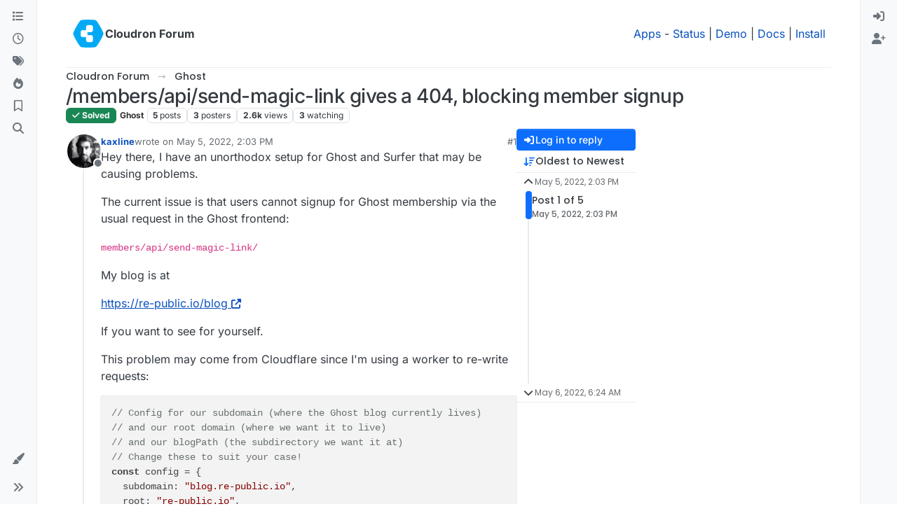

--- FILE ---
content_type: text/html; charset=utf-8
request_url: https://forum.cloudron.io/topic/6943/members-api-send-magic-link-gives-a-404-blocking-member-signup
body_size: 30032
content:
<!DOCTYPE html>
<html lang="en-US" data-dir="ltr" style="direction: ltr;">
<head>
<title>&#x2F;members&#x2F;api&#x2F;send-magic-link gives a 404, blocking member signup | Cloudron Forum</title>
<meta name="viewport" content="width&#x3D;device-width, initial-scale&#x3D;1.0" />
	<meta name="content-type" content="text/html; charset=UTF-8" />
	<meta name="apple-mobile-web-app-capable" content="yes" />
	<meta name="mobile-web-app-capable" content="yes" />
	<meta property="og:site_name" content="Cloudron Forum" />
	<meta name="msapplication-badge" content="frequency=30; polling-uri=https://forum.cloudron.io/sitemap.xml" />
	<meta name="theme-color" content="#ffffff" />
	<meta name="msapplication-square150x150logo" content="/assets/uploads/system/site-logo.png?v=1519431332723" />
	<meta name="title" content="/members/api/send-magic-link gives a 404, blocking member signup" />
	<meta property="og:title" content="/members/api/send-magic-link gives a 404, blocking member signup" />
	<meta property="og:type" content="article" />
	<meta property="article:published_time" content="2022-05-05T14:03:40.413Z" />
	<meta property="article:modified_time" content="2022-05-06T06:24:01.351Z" />
	<meta property="article:section" content="Ghost" />
	<meta name="description" content="Hey there, I have an unorthodox setup for Ghost and Surfer that may be causing problems. The current issue is that users cannot signup for Ghost membership v..." />
	<meta property="og:description" content="Hey there, I have an unorthodox setup for Ghost and Surfer that may be causing problems. The current issue is that users cannot signup for Ghost membership v..." />
	<meta property="og:image" content="https://forum.cloudron.io&#x2F;assets&#x2F;uploads&#x2F;category&#x2F;category-59.png" />
	<meta property="og:image:url" content="https://forum.cloudron.io&#x2F;assets&#x2F;uploads&#x2F;category&#x2F;category-59.png" />
	<meta property="og:image" content="https://forum.cloudron.io/assets/uploads/profile/uid-5866/5866-profileavatar-1613153327973.jpeg" />
	<meta property="og:image:url" content="https://forum.cloudron.io/assets/uploads/profile/uid-5866/5866-profileavatar-1613153327973.jpeg" />
	<meta property="og:image" content="https://forum.cloudron.io/assets/uploads/system/site-logo.png?v=1519431332723" />
	<meta property="og:image:url" content="https://forum.cloudron.io/assets/uploads/system/site-logo.png?v=1519431332723" />
	<meta property="og:image:width" content="undefined" />
	<meta property="og:image:height" content="undefined" />
	<meta property="og:url" content="https://forum.cloudron.io/topic/6943/members-api-send-magic-link-gives-a-404-blocking-member-signup" />
	
<link rel="stylesheet" type="text/css" href="/assets/client.css?v=30c1bde2013" />
<link rel="icon" type="image/x-icon" href="/assets/uploads/system/favicon.ico?v&#x3D;30c1bde2013" />
	<link rel="manifest" href="/manifest.webmanifest" crossorigin="use-credentials" />
	<link rel="search" type="application/opensearchdescription+xml" title="Cloudron Forum" href="/osd.xml" />
	<link rel="apple-touch-icon" href="/assets/uploads/system/touchicon-orig.png" />
	<link rel="icon" sizes="36x36" href="/assets/uploads/system/touchicon-36.png" />
	<link rel="icon" sizes="48x48" href="/assets/uploads/system/touchicon-48.png" />
	<link rel="icon" sizes="72x72" href="/assets/uploads/system/touchicon-72.png" />
	<link rel="icon" sizes="96x96" href="/assets/uploads/system/touchicon-96.png" />
	<link rel="icon" sizes="144x144" href="/assets/uploads/system/touchicon-144.png" />
	<link rel="icon" sizes="192x192" href="/assets/uploads/system/touchicon-192.png" />
	<link rel="stylesheet" href="https://forum.cloudron.io/assets/plugins/nodebb-plugin-emoji/emoji/styles.css?v&#x3D;30c1bde2013" />
	<link rel="prefetch stylesheet" href="/assets/plugins/nodebb-plugin-markdown/styles/default.css" />
	<link rel="prefetch" href="/assets/language/en-US/markdown.json?v&#x3D;30c1bde2013" />
	<link rel="prefetch" href="/assets/src/modules/composer.js?v&#x3D;30c1bde2013" />
	<link rel="prefetch" href="/assets/src/modules/composer/uploads.js?v&#x3D;30c1bde2013" />
	<link rel="prefetch" href="/assets/src/modules/composer/drafts.js?v&#x3D;30c1bde2013" />
	<link rel="prefetch" href="/assets/src/modules/composer/tags.js?v&#x3D;30c1bde2013" />
	<link rel="prefetch" href="/assets/src/modules/composer/categoryList.js?v&#x3D;30c1bde2013" />
	<link rel="prefetch" href="/assets/src/modules/composer/resize.js?v&#x3D;30c1bde2013" />
	<link rel="prefetch" href="/assets/src/modules/composer/autocomplete.js?v&#x3D;30c1bde2013" />
	<link rel="prefetch" href="/assets/templates/composer.tpl?v&#x3D;30c1bde2013" />
	<link rel="prefetch" href="/assets/language/en-US/topic.json?v&#x3D;30c1bde2013" />
	<link rel="prefetch" href="/assets/language/en-US/modules.json?v&#x3D;30c1bde2013" />
	<link rel="prefetch" href="/assets/language/en-US/tags.json?v&#x3D;30c1bde2013" />
	<link rel="canonical" href="https://forum.cloudron.io/topic/6943/members-api-send-magic-link-gives-a-404-blocking-member-signup" />
	<link rel="alternate" type="application/rss+xml" href="/topic/6943.rss" />
	<link rel="up" href="https://forum.cloudron.io/category/59/ghost" />
	<link rel="author" href="https://forum.cloudron.io/user/kaxline" />
	
<script>
var config = JSON.parse('{"relative_path":"","upload_url":"/assets/uploads","asset_base_url":"/assets","assetBaseUrl":"/assets","siteTitle":"Cloudron Forum","browserTitle":"Cloudron Forum","description":"","keywords":"","brand:logo":"&#x2F;assets&#x2F;uploads&#x2F;system&#x2F;site-logo.png?v=1519431332723","titleLayout":"&#123;pageTitle&#125; | &#123;browserTitle&#125;","showSiteTitle":true,"maintenanceMode":false,"postQueue":1,"minimumTitleLength":3,"maximumTitleLength":255,"minimumPostLength":8,"maximumPostLength":32767,"minimumTagsPerTopic":0,"maximumTagsPerTopic":5,"minimumTagLength":2,"maximumTagLength":15,"undoTimeout":10000,"useOutgoingLinksPage":true,"outgoingLinksWhitelist":"cloudron.io,blog.cloudron.io,docs.cloudron.io,console.cloudron.io","allowGuestHandles":false,"allowTopicsThumbnail":true,"usePagination":false,"disableChat":false,"disableChatMessageEditing":false,"maximumChatMessageLength":1000,"socketioTransports":["polling","websocket"],"socketioOrigins":"https://forum.cloudron.io:*","websocketAddress":"","maxReconnectionAttempts":5,"reconnectionDelay":1500,"topicsPerPage":30,"postsPerPage":60,"maximumFileSize":4096,"theme:id":"nodebb-theme-harmony","theme:src":"","defaultLang":"en-US","userLang":"en-US","loggedIn":false,"uid":-1,"cache-buster":"v=30c1bde2013","topicPostSort":"oldest_to_newest","categoryTopicSort":"recently_replied","csrf_token":false,"searchEnabled":true,"searchDefaultInQuick":"titlesposts","bootswatchSkin":"","composer:showHelpTab":true,"enablePostHistory":true,"timeagoCutoff":30,"timeagoCodes":["af","am","ar","az-short","az","be","bg","bs","ca","cs","cy","da","de-short","de","dv","el","en-short","en","es-short","es","et","eu","fa-short","fa","fi","fr-short","fr","gl","he","hr","hu","hy","id","is","it-short","it","ja","jv","ko","ky","lt","lv","mk","nl","no","pl","pt-br-short","pt-br","pt-short","pt","ro","rs","ru","rw","si","sk","sl","sq","sr","sv","th","tr-short","tr","uk","ur","uz","vi","zh-CN","zh-TW"],"cookies":{"enabled":false,"message":"[[global:cookies.message]]","dismiss":"[[global:cookies.accept]]","link":"[[global:cookies.learn-more]]","link_url":"https:&#x2F;&#x2F;www.cookiesandyou.com"},"thumbs":{"size":512},"emailPrompt":1,"useragent":{"isSafari":false},"fontawesome":{"pro":false,"styles":["solid","brands","regular"],"version":"6.7.2"},"activitypub":{"probe":0},"acpLang":"undefined","topicSearchEnabled":false,"disableCustomUserSkins":false,"defaultBootswatchSkin":"","emojiCustomFirst":false,"markdown":{"highlight":1,"highlightLinesLanguageList":"[]","hljsLanguages":["common"],"theme":"default.css","defaultHighlightLanguage":"","externalMark":true},"composer-default":{},"question-and-answer":{"defaultCid_1":"off","defaultCid_10":"off","defaultCid_100":"off","defaultCid_101":"off","defaultCid_102":"off","defaultCid_103":"off","defaultCid_104":"off","defaultCid_105":"off","defaultCid_106":"off","defaultCid_107":"off","defaultCid_108":"off","defaultCid_109":"off","defaultCid_11":"off","defaultCid_110":"off","defaultCid_111":"off","defaultCid_112":"off","defaultCid_113":"off","defaultCid_114":"off","defaultCid_115":"off","defaultCid_12":"off","defaultCid_13":"off","defaultCid_14":"off","defaultCid_15":"off","defaultCid_16":"off","defaultCid_17":"off","defaultCid_18":"off","defaultCid_19":"off","defaultCid_2":"off","defaultCid_20":"off","defaultCid_21":"off","defaultCid_22":"off","defaultCid_24":"off","defaultCid_25":"off","defaultCid_26":"off","defaultCid_27":"off","defaultCid_28":"off","defaultCid_29":"off","defaultCid_30":"off","defaultCid_31":"off","defaultCid_32":"off","defaultCid_33":"off","defaultCid_34":"off","defaultCid_35":"off","defaultCid_36":"off","defaultCid_37":"off","defaultCid_38":"off","defaultCid_39":"off","defaultCid_4":"on","defaultCid_40":"off","defaultCid_41":"off","defaultCid_42":"off","defaultCid_43":"off","defaultCid_44":"off","defaultCid_45":"off","defaultCid_46":"off","defaultCid_47":"off","defaultCid_48":"off","defaultCid_49":"off","defaultCid_5":"off","defaultCid_50":"off","defaultCid_51":"off","defaultCid_52":"off","defaultCid_53":"off","defaultCid_54":"off","defaultCid_55":"off","defaultCid_56":"off","defaultCid_57":"off","defaultCid_58":"off","defaultCid_59":"off","defaultCid_60":"off","defaultCid_61":"off","defaultCid_62":"off","defaultCid_63":"off","defaultCid_64":"off","defaultCid_65":"off","defaultCid_66":"off","defaultCid_67":"off","defaultCid_68":"off","defaultCid_69":"off","defaultCid_70":"off","defaultCid_71":"off","defaultCid_72":"off","defaultCid_73":"off","defaultCid_74":"off","defaultCid_75":"off","defaultCid_76":"off","defaultCid_77":"off","defaultCid_78":"off","defaultCid_79":"off","defaultCid_80":"off","defaultCid_81":"off","defaultCid_82":"off","defaultCid_83":"off","defaultCid_84":"off","defaultCid_85":"off","defaultCid_86":"off","defaultCid_87":"off","defaultCid_88":"off","defaultCid_89":"off","defaultCid_9":"off","defaultCid_90":"off","defaultCid_91":"off","defaultCid_92":"off","defaultCid_93":"off","defaultCid_94":"off","defaultCid_95":"off","defaultCid_96":"off","defaultCid_97":"off","defaultCid_98":"off","defaultCid_99":"off","forceQuestions":"off","defaultCid_116":"off","defaultCid_117":"off","defaultCid_118":"off","defaultCid_119":"off","defaultCid_120":"off","defaultCid_121":"off","defaultCid_123":"off","defaultCid_124":"off","defaultCid_125":"off","defaultCid_126":"off","defaultCid_127":"off","defaultCid_128":"off","defaultCid_129":"off","defaultCid_130":"off","defaultCid_131":"off","defaultCid_132":"off","defaultCid_133":"off","defaultCid_134":"off","defaultCid_135":"off","defaultCid_136":"off","defaultCid_137":"off","defaultCid_138":"off","defaultCid_139":"off","defaultCid_140":"off","defaultCid_141":"off","defaultCid_142":"off","defaultCid_143":"off","defaultCid_144":"off","defaultCid_145":"off","defaultCid_146":"off","defaultCid_147":"off","defaultCid_148":"off","defaultCid_149":"off","defaultCid_150":"off","defaultCid_151":"off","defaultCid_152":"off","defaultCid_153":"off","defaultCid_154":"off","defaultCid_155":"off","defaultCid_156":"off","defaultCid_157":"off","defaultCid_158":"off","defaultCid_159":"off","defaultCid_160":"off","defaultCid_161":"off","defaultCid_162":"off","defaultCid_163":"off","defaultCid_164":"off","defaultCid_165":"off","defaultCid_166":"off","defaultCid_167":"off","defaultCid_168":"off","defaultCid_169":"off","defaultCid_170":"off","defaultCid_171":"off","defaultCid_172":"off","defaultCid_173":"off","defaultCid_174":"off","defaultCid_175":"off","defaultCid_176":"off","defaultCid_177":"off","defaultCid_178":"off","defaultCid_179":"off","defaultCid_180":"off","defaultCid_181":"off","defaultCid_182":"off","defaultCid_183":"off","defaultCid_184":"off","defaultCid_185":"off","defaultCid_186":"off","defaultCid_187":"off","defaultCid_188":"off","defaultCid_189":"off","defaultCid_190":"off","defaultCid_191":"off","defaultCid_192":"off","defaultCid_193":"off","defaultCid_194":"off","defaultCid_195":"off","defaultCid_196":"off","defaultCid_197":"off","defaultCid_199":"off","defaultCid_200":"off","defaultCid_201":"off","defaultCid_202":"off","defaultCid_203":"off","defaultCid_204":"off","defaultCid_205":"off","defaultCid_206":"off","onlyAdmins":"off","toggleLock":"off","defaultCid_207":"off","defaultCid_208":"off","defaultCid_209":"off"},"2factor":{"hasKey":false},"theme":{"enableQuickReply":true,"enableBreadcrumbs":true,"centerHeaderElements":false,"mobileTopicTeasers":false,"stickyToolbar":true,"topicSidebarTools":true,"topMobilebar":false,"autohideBottombar":true,"openSidebars":false,"chatModals":false},"openDraftsOnPageLoad":false}');
var app = {
user: JSON.parse('{"uid":-1,"username":"Guest","displayname":"Guest","userslug":"","fullname":"Guest","email":"","icon:text":"?","icon:bgColor":"#aaa","groupTitle":"","groupTitleArray":[],"status":"offline","reputation":0,"email:confirmed":false,"unreadData":{"":{},"new":{},"watched":{},"unreplied":{}},"isAdmin":false,"isGlobalMod":false,"isMod":false,"privileges":{"chat":false,"chat:privileged":false,"upload:post:image":false,"upload:post:file":false,"signature":false,"invite":false,"group:create":false,"search:content":false,"search:users":false,"search:tags":false,"view:users":true,"view:tags":true,"view:groups":true,"local:login":false,"ban":false,"mute":false,"view:users:info":false},"blocks":[],"timeagoCode":"en","offline":true,"lastRoomId":null,"isEmailConfirmSent":false}')
};
document.documentElement.style.setProperty('--panel-offset', `0px`);
</script>

<div class="container custom-header">
    <h4>
        Cloudron makes it easy to run web apps like WordPress, Nextcloud, GitLab on your server.
        <a href="https://cloudron.io">Find out more</a> or <a href="https://cloudron.io/get.html">install now</a>.
    </h4>
    <br/> <!-- this one is for mobile -->
</div>
<!--<div class="container announcement">-->
<!--    <h4>-->
<!--        Area for announcements -->
<!--    </h4>-->
<!--</div>-->

<!-- Matomo -->
<script type="text/javascript">
  var _paq = window._paq || [];
  /* tracker methods like "setCustomDimension" should be called before "trackPageView" */
  _paq.push(['trackPageView']);
  _paq.push(['enableLinkTracking']);
  (function() {
    var u="https://analytics.cloudron.io/";
    _paq.push(['setTrackerUrl', u+'matomo.php']);
    _paq.push(['setSiteId', '10']);
    var d=document, g=d.createElement('script'), s=d.getElementsByTagName('script')[0];
    g.type='text/javascript'; g.async=true; g.defer=true; g.src=u+'matomo.js'; s.parentNode.insertBefore(g,s);
  })();
</script>
<!-- End Matomo Code -->




<style>/*
.topic-info .badge,
span[component="topic/labels"] .badge {
  color: gray !important;
  border-color: darkgray !important;
  background-color: white !important;
  box-shadow: 0px 0px 1px gray;
}

span.icon {
    background-color: transparent !important;
}
*/
.custom-header {
  display: none;
  padding-bottom: 20px;
}

/*
.announcement {
  width: 100%;
  padding: 10px;
  color: #31708f;
  background: #d9edf7;
  box-sizing: border-box;
  text-align: center;
  font-size: 12px;
  position: fixed;
  left: 50%;
  transform: translateX(-50%);
  z-index: 100;
}

#panel {
    margin-top: 70px !important;
}
*/</style>

</head>
<body class="page-topic page-topic-6943 page-topic-members-api-send-magic-link-gives-a-404-blocking-member-signup template-topic page-topic-category-59 page-topic-category-ghost parent-category-59 page-status-200 theme-harmony user-guest skin-noskin">
<a class="visually-hidden-focusable position-absolute top-0 start-0 p-3 m-3 bg-body" style="z-index: 1021;" href="#content">Skip to content</a>

<div class="layout-container d-flex justify-content-between pb-4 pb-md-0">
<nav component="sidebar/left" class=" text-dark bg-light sidebar sidebar-left start-0 border-end vh-100 d-none d-lg-flex flex-column justify-content-between sticky-top">
<ul id="main-nav" class="list-unstyled d-flex flex-column w-100 gap-2 mt-2 overflow-y-auto">


<li class="nav-item mx-2 " title="Categories">
<a class="nav-link navigation-link d-flex gap-2 justify-content-between align-items-center "  href="&#x2F;categories"  aria-label="Categories">
<span class="d-flex gap-2 align-items-center text-nowrap truncate-open">
<span class="position-relative">

<i class="fa fa-fw fa-list" data-content=""></i>
<span component="navigation/count" class="visible-closed position-absolute top-0 start-100 translate-middle badge rounded-1 bg-primary hidden"></span>

</span>
<span class="nav-text small visible-open fw-semibold text-truncate">Categories</span>
</span>
<span component="navigation/count" class="visible-open badge rounded-1 bg-primary hidden"></span>
</a>

</li>



<li class="nav-item mx-2 " title="Recent">
<a class="nav-link navigation-link d-flex gap-2 justify-content-between align-items-center "  href="&#x2F;recent"  aria-label="Recent">
<span class="d-flex gap-2 align-items-center text-nowrap truncate-open">
<span class="position-relative">

<i class="fa fa-fw fa-clock-o" data-content=""></i>
<span component="navigation/count" class="visible-closed position-absolute top-0 start-100 translate-middle badge rounded-1 bg-primary hidden"></span>

</span>
<span class="nav-text small visible-open fw-semibold text-truncate">Recent</span>
</span>
<span component="navigation/count" class="visible-open badge rounded-1 bg-primary hidden"></span>
</a>

</li>



<li class="nav-item mx-2 " title="Tags">
<a class="nav-link navigation-link d-flex gap-2 justify-content-between align-items-center "  href="&#x2F;tags"  aria-label="Tags">
<span class="d-flex gap-2 align-items-center text-nowrap truncate-open">
<span class="position-relative">

<i class="fa fa-fw fa-tags" data-content=""></i>
<span component="navigation/count" class="visible-closed position-absolute top-0 start-100 translate-middle badge rounded-1 bg-primary hidden"></span>

</span>
<span class="nav-text small visible-open fw-semibold text-truncate">Tags</span>
</span>
<span component="navigation/count" class="visible-open badge rounded-1 bg-primary hidden"></span>
</a>

</li>



<li class="nav-item mx-2 " title="Popular">
<a class="nav-link navigation-link d-flex gap-2 justify-content-between align-items-center "  href="&#x2F;popular"  aria-label="Popular">
<span class="d-flex gap-2 align-items-center text-nowrap truncate-open">
<span class="position-relative">

<i class="fa fa-fw fa-fire" data-content=""></i>
<span component="navigation/count" class="visible-closed position-absolute top-0 start-100 translate-middle badge rounded-1 bg-primary hidden"></span>

</span>
<span class="nav-text small visible-open fw-semibold text-truncate">Popular</span>
</span>
<span component="navigation/count" class="visible-open badge rounded-1 bg-primary hidden"></span>
</a>

</li>



<li class="nav-item mx-2 " title="">
<a class="nav-link navigation-link d-flex gap-2 justify-content-between align-items-center "  href="&#x2F;me&#x2F;bookmarks"  aria-label="Bookmarks">
<span class="d-flex gap-2 align-items-center text-nowrap truncate-open">
<span class="position-relative">

<i class="fa fa-fw fa-bookmark-o" data-content=""></i>
<span component="navigation/count" class="visible-closed position-absolute top-0 start-100 translate-middle badge rounded-1 bg-primary hidden"></span>

</span>
<span class="nav-text small visible-open fw-semibold text-truncate">Bookmarks</span>
</span>
<span component="navigation/count" class="visible-open badge rounded-1 bg-primary hidden"></span>
</a>

</li>



<li class="nav-item mx-2 " title="Search">
<a class="nav-link navigation-link d-flex gap-2 justify-content-between align-items-center "  href="&#x2F;search"  aria-label="Search">
<span class="d-flex gap-2 align-items-center text-nowrap truncate-open">
<span class="position-relative">

<i class="fa fa-fw fa-search" data-content=""></i>
<span component="navigation/count" class="visible-closed position-absolute top-0 start-100 translate-middle badge rounded-1 bg-primary hidden"></span>

</span>
<span class="nav-text small visible-open fw-semibold text-truncate">Search</span>
</span>
<span component="navigation/count" class="visible-open badge rounded-1 bg-primary hidden"></span>
</a>

</li>


</ul>
<div class="sidebar-toggle-container align-self-start">

<div class="dropend m-2" component="skinSwitcher" title="Skins">
<a data-bs-toggle="dropdown" href="#" role="button" class="nav-link position-relative" aria-haspopup="true" aria-expanded="false" aria-label="Skins">
<span class="justify-content-between w-100">
<span class="d-flex gap-2 align-items-center text-nowrap truncate-open">
<span>
<i component="skinSwitcher/icon" class="fa fa-fw fa-paintbrush"></i>
</span>
<span class="nav-text small visible-open fw-semibold">Skins</span>
</span>
</span>
</a>
<ul class="dropdown-menu p-1 text-sm overflow-auto p-1" role="menu">
<div class="d-flex">
<div>
<li class="dropdown-header">Light</li>
<div class="d-grid" style="grid-template-columns: 1fr 1fr;">

<li>
<a href="#" class="dropdown-item rounded-1" data-value="brite" role="menuitem">Brite <i class="fa fa-fw fa-check  invisible "></i></a>
</li>

<li>
<a href="#" class="dropdown-item rounded-1" data-value="cerulean" role="menuitem">Cerulean <i class="fa fa-fw fa-check  invisible "></i></a>
</li>

<li>
<a href="#" class="dropdown-item rounded-1" data-value="cosmo" role="menuitem">Cosmo <i class="fa fa-fw fa-check  invisible "></i></a>
</li>

<li>
<a href="#" class="dropdown-item rounded-1" data-value="flatly" role="menuitem">Flatly <i class="fa fa-fw fa-check  invisible "></i></a>
</li>

<li>
<a href="#" class="dropdown-item rounded-1" data-value="journal" role="menuitem">Journal <i class="fa fa-fw fa-check  invisible "></i></a>
</li>

<li>
<a href="#" class="dropdown-item rounded-1" data-value="litera" role="menuitem">Litera <i class="fa fa-fw fa-check  invisible "></i></a>
</li>

<li>
<a href="#" class="dropdown-item rounded-1" data-value="lumen" role="menuitem">Lumen <i class="fa fa-fw fa-check  invisible "></i></a>
</li>

<li>
<a href="#" class="dropdown-item rounded-1" data-value="lux" role="menuitem">Lux <i class="fa fa-fw fa-check  invisible "></i></a>
</li>

<li>
<a href="#" class="dropdown-item rounded-1" data-value="materia" role="menuitem">Materia <i class="fa fa-fw fa-check  invisible "></i></a>
</li>

<li>
<a href="#" class="dropdown-item rounded-1" data-value="minty" role="menuitem">Minty <i class="fa fa-fw fa-check  invisible "></i></a>
</li>

<li>
<a href="#" class="dropdown-item rounded-1" data-value="morph" role="menuitem">Morph <i class="fa fa-fw fa-check  invisible "></i></a>
</li>

<li>
<a href="#" class="dropdown-item rounded-1" data-value="pulse" role="menuitem">Pulse <i class="fa fa-fw fa-check  invisible "></i></a>
</li>

<li>
<a href="#" class="dropdown-item rounded-1" data-value="sandstone" role="menuitem">Sandstone <i class="fa fa-fw fa-check  invisible "></i></a>
</li>

<li>
<a href="#" class="dropdown-item rounded-1" data-value="simplex" role="menuitem">Simplex <i class="fa fa-fw fa-check  invisible "></i></a>
</li>

<li>
<a href="#" class="dropdown-item rounded-1" data-value="sketchy" role="menuitem">Sketchy <i class="fa fa-fw fa-check  invisible "></i></a>
</li>

<li>
<a href="#" class="dropdown-item rounded-1" data-value="spacelab" role="menuitem">Spacelab <i class="fa fa-fw fa-check  invisible "></i></a>
</li>

<li>
<a href="#" class="dropdown-item rounded-1" data-value="united" role="menuitem">United <i class="fa fa-fw fa-check  invisible "></i></a>
</li>

<li>
<a href="#" class="dropdown-item rounded-1" data-value="yeti" role="menuitem">Yeti <i class="fa fa-fw fa-check  invisible "></i></a>
</li>

<li>
<a href="#" class="dropdown-item rounded-1" data-value="zephyr" role="menuitem">Zephyr <i class="fa fa-fw fa-check  invisible "></i></a>
</li>

</div>
</div>
<div>
<li class="dropdown-header">Dark</li>

<li>
<a href="#" class="dropdown-item rounded-1" data-value="cyborg" role="menuitem">Cyborg <i class="fa fa-fw fa-check  invisible "></i></a>
</li>

<li>
<a href="#" class="dropdown-item rounded-1" data-value="darkly" role="menuitem">Darkly <i class="fa fa-fw fa-check  invisible "></i></a>
</li>

<li>
<a href="#" class="dropdown-item rounded-1" data-value="quartz" role="menuitem">Quartz <i class="fa fa-fw fa-check  invisible "></i></a>
</li>

<li>
<a href="#" class="dropdown-item rounded-1" data-value="slate" role="menuitem">Slate <i class="fa fa-fw fa-check  invisible "></i></a>
</li>

<li>
<a href="#" class="dropdown-item rounded-1" data-value="solar" role="menuitem">Solar <i class="fa fa-fw fa-check  invisible "></i></a>
</li>

<li>
<a href="#" class="dropdown-item rounded-1" data-value="superhero" role="menuitem">Superhero <i class="fa fa-fw fa-check  invisible "></i></a>
</li>

<li>
<a href="#" class="dropdown-item rounded-1" data-value="vapor" role="menuitem">Vapor <i class="fa fa-fw fa-check  invisible "></i></a>
</li>

</div>
</div>
<hr class="my-1"/>
<div class="d-grid" style="grid-template-columns: 1fr 1fr;">

<li>
<a href="#" class="dropdown-item rounded-1" data-value="" role="menuitem">Default (No Skin) <i class="fa fa-fw fa-check "></i></a>
</li>

<li>
<a href="#" class="dropdown-item rounded-1" data-value="noskin" role="menuitem">No Skin <i class="fa fa-fw fa-check  invisible "></i></a>
</li>


</div>
</ul>
</div>

<div class="sidebar-toggle m-2 d-none d-lg-block">
<a href="#" role="button" component="sidebar/toggle" class="nav-link d-flex gap-2 align-items-center p-2 pointer w-100 text-nowrap" title="Expand" aria-label="Sidebar Toggle">
<i class="fa fa-fw fa-angles-right"></i>
<i class="fa fa-fw fa-angles-left"></i>
<span class="nav-text visible-open fw-semibold small lh-1">Collapse</span>
</a>
</div>
</div>
</nav>
<main id="panel" class="d-flex flex-column gap-3 flex-grow-1 mt-3" style="min-width: 0;">

<div class="container-lg px-md-4 brand-container">
<div class="col-12 d-flex border-bottom pb-3 ">

<div component="brand/wrapper" class="d-flex align-items-center gap-3 p-2 rounded-1 align-content-stretch ">

<a component="brand/anchor" href="/" title="Brand Logo">
<img component="brand/logo" alt="Brand Logo" class="" src="/assets/uploads/system/site-logo.png?v=1519431332723?v=30c1bde2013" />
</a>


<a component="siteTitle" class="text-truncate align-self-stretch align-items-center d-flex" href="/">
<h1 class="fs-6 fw-bold text-body mb-0">Cloudron Forum</h1>
</a>

</div>


<div data-widget-area="brand-header" class="flex-fill gap-3 p-2 align-self-center">

<div style="text-align: right;"><a href="https://www.cloudron.io/store/index.html" target="_blank">Apps</a> - <a href="https://www.cloudron.io/appstatus.html" target="_blank">Status</a> | <a href="https://my.demo.cloudron.io" target="_blank">Demo</a> | <a href="https://docs.cloudron.io/" target="_blank">Docs</a> | <a href="https://www.cloudron.io/get.html" target="_blank">Install</a> </div>

</div>

</div>
</div>

<div class="container-lg px-md-4 d-flex flex-column gap-3 h-100 mb-5 mb-lg-0" id="content">
<noscript>
<div class="alert alert-danger">
<p>
Your browser does not seem to support JavaScript. As a result, your viewing experience will be diminished, and you have been placed in <strong>read-only mode</strong>.
</p>
<p>
Please download a browser that supports JavaScript, or enable it if it's disabled (i.e. NoScript).
</p>
</div>
</noscript>
<script type="application/ld+json">
{
"@context": "https://schema.org",
"@type": "QAPage",
"mainEntity": {
"@type": "Question",
"name": "&#x2F;members&#x2F;api&#x2F;send-magic-link gives a 404, blocking member signup",
"text": "<p dir=\"auto\">Hey there, I have an unorthodox setup for Ghost and Surfer that may be causing problems.</p>\n<p dir=\"auto\">The current issue is that users cannot signup for Ghost membership via the usual request in the Ghost frontend:</p>\n<p dir=\"auto\"><code>members/api/send-magic-link/</code></p>\n<p dir=\"auto\">My blog is at</p>\n<p dir=\"auto\"><a href=\"https://re-public.io/blog\" target=\"_blank\" rel=\"noopener noreferrer nofollow ugc\">https://re-public.io/blog</a></p>\n<p dir=\"auto\">If you want to see for yourself.</p>\n<p dir=\"auto\">This problem may come from Cloudflare since I'm using a worker to re-write requests:</p>\n<pre><code class=\"language-javascript\">// Config for our subdomain (where the Ghost blog currently lives)\n// and our root domain (where we want it to live)\n// and our blogPath (the subdirectory we want it at)\n// Change these to suit your case!\nconst config = {\n  subdomain: \"blog.re-public.io\",\n  root: \"re-public.io\",\n  blogPath: \"blog\",\n}\n\n// Function that processes requests to the URL the worker is at\nasync function handleRequest(request) {\n  // Grab the request URL's pathname, we'll use it later\n  const url = new URL(request.url)\n  const targetPath = url.pathname\n\n  console.log(`https://${config.subdomain}${targetPath}`)\n\n  // Change request URLs to go through to the subdomain\n  let response = await fetch(`https://${config.subdomain}${targetPath}`)\n\n  // Ghost loads assets like JS and CSS from 3 subdirectories\n  // We don't need to change these requests at all\n  // So if we're getting stuff from those subdirectories,\n  // we return the response of the fetch request from above\n  // immediately.\n  if (\n    targetPath.includes('/${config.blogPath}/sitemap.xsl') ||\n    targetPath.includes(`/${config.blogPath}/assets/`) ||\n    targetPath.includes(`/${config.blogPath}/public/`) ||\n    targetPath.includes(`/${config.blogPath}/content/`)\n  ) {\n    console.log(targetPath)\n    return response\n  }\n\n  // In other cases - which will usually be pages of the\n  // Ghost blog - we want to find any reference to our subdomain\n  // and replace it with our root domain.\n  // This is so that things like our canonical URLs and links are\n  // set up correctly, so we NEVER see our subdirectory in the code.\n\n  // First we get the body of the response from above\n  let body = await response.text()\n  // Then we search in the body to replace the subdomain everywhere\n  // with the root domain.\n  body = body.split(config.subdomain).join(config.root)\n\n  response = new Response(body, response)\n  return response\n}\n\naddEventListener(\"fetch\", (event) =&gt; {\n  event.respondWith(handleRequest(event.request))\n})\n</code></pre>\n<p dir=\"auto\">Why would I do this? Well I am serving a Surfer static site from Cloudron at</p>\n<p dir=\"auto\"><a href=\"https://re-public.io\" target=\"_blank\" rel=\"noopener noreferrer nofollow ugc\">https://re-public.io</a></p>\n<p dir=\"auto\">And I don't want to fork off the blog to a subdomain for SEO purposes, which members helped me solve in a previous issue, via this Cloudflare solution:</p>\n<p dir=\"auto\"><a href=\"https://forum.cloudron.io/topic/6713/where-can-i-put-custom-nginx-conf-that-won-t-be-overwritten\">https://forum.cloudron.io/topic/6713/where-can-i-put-custom-nginx-conf-that-won-t-be-overwritten</a></p>\n<p dir=\"auto\">There are no errors in the Ghost logs in the Cloudron package instance, it just logs a 404 when <code>members/api/send-magic-link/</code> is hit.</p>\n<p dir=\"auto\">I'm not sure if this is a Cloudflare, Ghost, or Cloudron issue, or a combination of all three. I would really appreciate any guidance on how to debug or suggestions on a fix.</p>\n<p dir=\"auto\">Thank you!</p>\n",
"url": "",
"answerCount": 4,
"upvoteCount": 0,
"dateCreated": "2022-05-05T14:03:40.413Z",
"author": {
"@type": "Person",
"name": "kaxline",
"url": "/user/kaxline"
},
"acceptedAnswer": [

{
"@type": "Answer",
"text": "<p dir=\"auto\"><a class=\"plugin-mentions-user plugin-mentions-a\" href=\"/user/kaxline\" aria-label=\"Profile: kaxline\">@<bdi>kaxline</bdi></a> Just taking a wild guess here without knowing much about Ghost or Cloudflare workers. I just searched the code and I found this here <a href=\"https://github.com/TryGhost/Ghost/blob/c7b247a07943bd95d5c83e0840e8c4f5d0069af2/test/e2e-frontend/members.test.js:\" target=\"_blank\" rel=\"noopener noreferrer nofollow ugc\">https://github.com/TryGhost/Ghost/blob/c7b247a07943bd95d5c83e0840e8c4f5d0069af2/test/e2e-frontend/members.test.js:</a></p>\n<pre><code>        it('should error for invalid data on member magic link endpoint', async function () {\n            await request.post('/members/api/send-magic-link')\n                .expect(400);\n        });\n</code></pre>\n<p dir=\"auto\">So, it seems it's a POST request. In your Cloudflare worker code, you use <code>await fetch</code> which I think does only GET request, correct? Could that be the issue ?</p>\n",
"dateCreated": "2022-05-05T18:23:41.021Z",
"url": "/post/47265",
"author": {
"@type": "Person",
"name": "girish",
"url": "/user/girish"
},
"upvoteCount": 1
}

],
"suggestedAnswer": [

{
"@type": "Answer",
"text": "<p dir=\"auto\"><a class=\"plugin-mentions-user plugin-mentions-a\" href=\"/user/kaxline\" aria-label=\"Profile: kaxline\">@<bdi>kaxline</bdi></a> Just taking a wild guess here without knowing much about Ghost or Cloudflare workers. I just searched the code and I found this here <a href=\"https://github.com/TryGhost/Ghost/blob/c7b247a07943bd95d5c83e0840e8c4f5d0069af2/test/e2e-frontend/members.test.js:\" target=\"_blank\" rel=\"noopener noreferrer nofollow ugc\">https://github.com/TryGhost/Ghost/blob/c7b247a07943bd95d5c83e0840e8c4f5d0069af2/test/e2e-frontend/members.test.js:</a></p>\n<pre><code>        it('should error for invalid data on member magic link endpoint', async function () {\n            await request.post('/members/api/send-magic-link')\n                .expect(400);\n        });\n</code></pre>\n<p dir=\"auto\">So, it seems it's a POST request. In your Cloudflare worker code, you use <code>await fetch</code> which I think does only GET request, correct? Could that be the issue ?</p>\n",
"dateCreated": "2022-05-05T18:23:41.021Z",
"url": "/post/47265",
"author": {
"@type": "Person",
"name": "girish",
"url": "/user/girish"
},
"upvoteCount": 1
}

]
}
}
</script><script type="application/ld+json">{
"@context": "https://schema.org",
"@type": "BreadcrumbList",
"itemListElement": [{
"@type": "ListItem",
"position": 1,
"name": "Cloudron Forum",
"item": "https://forum.cloudron.io"
}
,{
"@type": "ListItem",
"position": 2,
"name": "Ghost"
,"item": "https://forum.cloudron.io/category/59/ghost"
},{
"@type": "ListItem",
"position": 3,
"name": "&#x2F;members&#x2F;api&#x2F;send-magic-link gives a 404, blocking member signup"

}
]}</script>


<ol class="breadcrumb mb-0 " itemscope="itemscope" itemprop="breadcrumb" itemtype="http://schema.org/BreadcrumbList">

<li itemscope="itemscope" itemprop="itemListElement" itemtype="http://schema.org/ListItem" class="breadcrumb-item ">
<meta itemprop="position" content="1" />
<a href="https://forum.cloudron.io" itemprop="item">
<span class="fw-semibold" itemprop="name">Cloudron Forum</span>
</a>
</li>

<li itemscope="itemscope" itemprop="itemListElement" itemtype="http://schema.org/ListItem" class="breadcrumb-item ">
<meta itemprop="position" content="2" />
<a href="https://forum.cloudron.io/category/59/ghost" itemprop="item">
<span class="fw-semibold" itemprop="name">Ghost</span>
</a>
</li>

<li component="breadcrumb/current" itemscope="itemscope" itemprop="itemListElement" itemtype="http://schema.org/ListItem" class="breadcrumb-item active">
<meta itemprop="position" content="3" />

<span class="fw-semibold" itemprop="name">&#x2F;members&#x2F;api&#x2F;send-magic-link gives a 404, blocking member signup</span>

</li>

</ol>



<div data-widget-area="header">

<script async src="https://media.ethicalads.io/media/client/ethicalads.min.js"></script>

<!-- Show a text ad -->
<div data-ea-publisher="cloudronio" data-ea-type="text"></div>

</div>

<div class="flex-fill" itemid="/topic/6943/members-api-send-magic-link-gives-a-404-blocking-member-signup" itemscope itemtype="https://schema.org/DiscussionForumPosting">
<meta itemprop="headline" content="/members/api/send-magic-link gives a 404, blocking member signup">
<meta itemprop="text" content="/members/api/send-magic-link gives a 404, blocking member signup">
<meta itemprop="url" content="/topic/6943/members-api-send-magic-link-gives-a-404-blocking-member-signup">
<meta itemprop="datePublished" content="2022-05-05T14:03:40.413Z">
<meta itemprop="dateModified" content="2022-05-06T06:24:01.351Z">
<div itemprop="author" itemscope itemtype="https://schema.org/Person">
<meta itemprop="name" content="kaxline">
<meta itemprop="url" content="/user/kaxline">
</div>
<div itemprop="interactionStatistic" itemscope itemtype="https://schema.org/InteractionCounter">
<meta itemprop="interactionType" content="https://schema.org/CommentAction">
<meta itemprop="userInteractionCount" content="4">
</div>
<div itemprop="interactionStatistic" itemscope itemtype="https://schema.org/InteractionCounter">
<meta itemprop="interactionType" content="https://schema.org/LikeAction">
<meta itemprop="userInteractionCount" content="0">
</div>
<div class="d-flex flex-column gap-3">
<div class="d-flex gap-2 flex-wrap flex-column flex-md-row justify-content-between">
<div class="d-flex flex-column gap-3">
<h1 component="post/header" class="tracking-tight fw-semibold fs-3 mb-0 text-break ">
<span class="topic-title" component="topic/title">&#x2F;members&#x2F;api&#x2F;send-magic-link gives a 404, blocking member signup</span>
</h1>
<div class="topic-info d-flex gap-2 align-items-center flex-wrap ">
<span component="topic/labels" class="d-flex gap-2 ">
<span component="topic/scheduled" class="badge badge border border-gray-300 text-body hidden">
<i class="fa fa-clock-o"></i> Scheduled
</span>
<span component="topic/pinned" class="badge badge border border-gray-300 text-body hidden">
<i class="fa fa-thumb-tack"></i> Pinned
</span>
<span component="topic/locked" class="badge badge border border-gray-300 text-body hidden">
<i class="fa fa-lock"></i> Locked
</span>
<a component="topic/moved" href="/category/" class="badge badge border border-gray-300 text-body text-decoration-none hidden">
<i class="fa fa-arrow-circle-right"></i> Moved
</a>
<span class="lh-1"><span class="answered badge border text-bg-success border-success"><i class="fa fa-check"></i><span> Solved</span></span></span>
</span>
<a component="topic/category" href="/category/59/ghost" class="badge px-1 text-truncate text-decoration-none border" style="color: #333333;background-color: #ffffff;border-color: #ffffff!important; max-width: 70vw;">
			<i class="fa fa-fw hidden"></i>
			Ghost
		</a>
<div data-tid="6943" component="topic/tags" class="lh-1 tags tag-list d-flex flex-wrap hidden-xs hidden-empty gap-2"></div>
<div class="d-flex gap-2" component="topic/stats">
<span class="badge text-body border border-gray-300 stats text-xs">
<i class="fa-regular fa-fw fa-message visible-xs-inline" title="Posts"></i>
<span component="topic/post-count" title="5" class="fw-bold">5</span>
<span class="hidden-xs text-lowercase fw-normal">Posts</span>
</span>
<span class="badge text-body border border-gray-300 stats text-xs">
<i class="fa fa-fw fa-user visible-xs-inline" title="Posters"></i>
<span title="3" class="fw-bold">3</span>
<span class="hidden-xs text-lowercase fw-normal">Posters</span>
</span>
<span class="badge text-body border border-gray-300 stats text-xs">
<i class="fa fa-fw fa-eye visible-xs-inline" title="Views"></i>
<span class="fw-bold" title="2626">2.6k</span>
<span class="hidden-xs text-lowercase fw-normal">Views</span>
</span>

<span class="badge text-body border border-gray-300 stats text-xs">
<i class="fa fa-fw fa-bell-o visible-xs-inline" title="Watching"></i>
<span class="fw-bold" title="2626">3</span>
<span class="hidden-xs text-lowercase fw-normal">Watching</span>
</span>
</div>
</div>
</div>
<div class="d-flex flex-wrap gap-2 align-items-start mt-2 hidden-empty " component="topic/thumb/list"></div>
</div>
<div class="row mb-4 mb-lg-0">
<div class="topic col-lg-9 col-sm-12">
<div class="sticky-tools d-block d-lg-none" style="top: 0;">
<nav class="d-flex flex-nowrap my-2 p-0 border-0 rounded topic-main-buttons">
<div class="d-flex flex-row p-2 text-bg-light border rounded w-100 align-items-center">
<div class="d-flex me-auto mb-0 gap-2 align-items-center flex-wrap">


<div class="btn-group bottom-sheet" component="thread/sort">
<button class="btn btn-ghost btn-sm ff-secondary d-flex gap-2 align-items-center dropdown-toggle text-truncate" data-bs-toggle="dropdown" aria-haspopup="true" aria-expanded="false" aria-label="Post sort option, Oldest to Newest">
<i class="fa fa-fw fa-arrow-down-wide-short text-primary"></i>
<span class="d-none d-md-inline fw-semibold text-truncate text-nowrap">Oldest to Newest</span>
</button>
<ul class="dropdown-menu p-1 text-sm" role="menu">
<li>
<a class="dropdown-item rounded-1 d-flex align-items-center gap-2" href="#" class="oldest_to_newest" data-sort="oldest_to_newest" role="menuitem">
<span class="flex-grow-1">Oldest to Newest</span>
<i class="flex-shrink-0 fa fa-fw text-secondary"></i>
</a>
</li>
<li>
<a class="dropdown-item rounded-1 d-flex align-items-center gap-2" href="#" class="newest_to_oldest" data-sort="newest_to_oldest" role="menuitem">
<span class="flex-grow-1">Newest to Oldest</span>
<i class="flex-shrink-0 fa fa-fw text-secondary"></i>
</a>
</li>
<li>
<a class="dropdown-item rounded-1 d-flex align-items-center gap-2" href="#" class="most_votes" data-sort="most_votes" role="menuitem">
<span class="flex-grow-1">Most Votes</span>
<i class="flex-shrink-0 fa fa-fw text-secondary"></i>
</a>
</li>
</ul>
</div>



<a class="btn btn-ghost btn-sm d-none d-lg-flex align-items-center align-self-stretch" target="_blank" href="/topic/6943.rss" title="RSS Feed"><i class="fa fa-rss text-primary"></i></a>

</div>
<div component="topic/reply/container" class="btn-group hidden">
<a href="/compose?tid=6943" class="d-flex  gap-2 align-items-center btn btn-sm btn-primary fw-semibold" component="topic/reply" data-ajaxify="false" role="button"><i class="fa fa-fw fa-reply "></i><span class="d-none d-md-block text-truncate text-nowrap">Reply</span></a>
<button type="button" class="btn btn-sm btn-primary dropdown-toggle flex-0" data-bs-toggle="dropdown" aria-haspopup="true" aria-expanded="false" aria-label="Reply options">
<span class="caret"></span>
</button>
<ul class="dropdown-menu dropdown-menu-end p-1 text-sm" role="menu">
<li><a class="dropdown-item rounded-1" href="#" component="topic/reply-as-topic" role="menuitem">Reply as topic</a></li>
</ul>
</div>


<a component="topic/reply/guest" href="/login" class="d-flex gap-2 align-items-center fw-semibold btn btn-sm btn-primary"><i class="fa fa-fw fa-sign-in "></i><span>Log in to reply</span></a>


</div>
</nav>
</div>



<div component="topic/deleted/message" class="alert alert-warning d-flex justify-content-between flex-wrap hidden">
<span>This topic has been deleted. Only users with topic management privileges can see it.</span>
<span>

</span>
</div>

<div class="d-flex gap-0 gap-lg-5">
<div class="posts-container" style="min-width: 0;">
<ul component="topic" class="posts timeline list-unstyled p-0 py-3" style="min-width: 0;" data-tid="6943" data-cid="59">

<li component="post" class="   topic-owner-post" data-index="0" data-pid="47229" data-uid="5866" data-timestamp="1651759420413" data-username="kaxline" data-userslug="kaxline" itemprop="comment" itemtype="http://schema.org/Comment" itemscope>
<a component="post/anchor" data-index="0" id="1"></a>
<meta itemprop="datePublished" content="2022-05-05T14:03:40.413Z">



<div class="d-flex align-items-start gap-3 post-container-parent">
<div class="bg-body d-none d-sm-block rounded-circle" style="outline: 2px solid var(--bs-body-bg);">
<a class="d-inline-block position-relative text-decoration-none" href="/user/kaxline" aria-label="Profile page for user kaxline">
<img title="kaxline" data-uid="5866" class="avatar  avatar-rounded" alt="kaxline" loading="lazy" component="user/picture" src="/assets/uploads/profile/uid-5866/5866-profileavatar-1613153327973.jpeg" style="--avatar-size: 48px;" onError="this.remove()" itemprop="image" /><span title="kaxline" data-uid="5866" class="avatar  avatar-rounded" component="user/picture" style="--avatar-size: 48px; background-color: #009688">K</span>

<span component="user/status" class="position-absolute top-100 start-100 border border-white border-2 rounded-circle status offline"><span class="visually-hidden">Offline</span></span>

</a>
</div>
<div class="post-container d-flex gap-2 flex-grow-1 flex-column w-100" style="min-width:0;">
<div class="d-flex align-items-start justify-content-between gap-1 flex-nowrap w-100 post-header" itemprop="author" itemscope itemtype="https://schema.org/Person">
<div class="d-flex gap-1 flex-wrap align-items-center text-truncate">
<meta itemprop="name" content="kaxline">
<meta itemprop="url" content="/user/kaxline">
<div class="d-flex flex-nowrap gap-1 align-items-center text-truncate">
<div class="bg-body d-sm-none">
<a class="d-inline-block position-relative text-decoration-none" href="/user/kaxline">
<img title="kaxline" data-uid="5866" class="avatar  avatar-rounded" alt="kaxline" loading="lazy" component="user/picture" src="/assets/uploads/profile/uid-5866/5866-profileavatar-1613153327973.jpeg" style="--avatar-size: 20px;" onError="this.remove()" itemprop="image" /><span title="kaxline" data-uid="5866" class="avatar  avatar-rounded" component="user/picture" style="--avatar-size: 20px; background-color: #009688">K</span>

<span component="user/status" class="position-absolute top-100 start-100 border border-white border-2 rounded-circle status offline"><span class="visually-hidden">Offline</span></span>

</a>
</div>
<a class="fw-bold text-nowrap text-truncate" href="/user/kaxline" data-username="kaxline" data-uid="5866">kaxline</a>
</div>


<div class="d-flex gap-1 align-items-center">
<span class="text-muted">wrote on <a href="/post/47229" class="timeago text-muted" title="2022-05-05T14:03:40.413Z"></a></span>
<i component="post/edit-indicator" class="fa fa-edit text-muted edit-icon hidden" title="Edited Invalid Date"></i>
<span data-editor="" component="post/editor" class="visually-hidden">last edited by  <span class="timeago" title="Invalid Date"></span></span>
</div>

</div>
<div class="d-flex align-items-center gap-1 justify-content-end">
<span class="bookmarked opacity-0 text-primary"><i class="fa fa-bookmark-o"></i></span>
<a href="/post/47229" class="post-index text-muted d-none d-md-inline">#1</a>
</div>
</div>
<div class="content text-break" component="post/content" itemprop="text">
<p dir="auto">Hey there, I have an unorthodox setup for Ghost and Surfer that may be causing problems.</p>
<p dir="auto">The current issue is that users cannot signup for Ghost membership via the usual request in the Ghost frontend:</p>
<p dir="auto"><code>members/api/send-magic-link/</code></p>
<p dir="auto">My blog is at</p>
<p dir="auto"><a href="https://re-public.io/blog" target="_blank" rel="noopener noreferrer nofollow ugc">https://re-public.io/blog</a></p>
<p dir="auto">If you want to see for yourself.</p>
<p dir="auto">This problem may come from Cloudflare since I'm using a worker to re-write requests:</p>
<pre><code class="language-javascript">// Config for our subdomain (where the Ghost blog currently lives)
// and our root domain (where we want it to live)
// and our blogPath (the subdirectory we want it at)
// Change these to suit your case!
const config = {
  subdomain: "blog.re-public.io",
  root: "re-public.io",
  blogPath: "blog",
}

// Function that processes requests to the URL the worker is at
async function handleRequest(request) {
  // Grab the request URL's pathname, we'll use it later
  const url = new URL(request.url)
  const targetPath = url.pathname

  console.log(`https://${config.subdomain}${targetPath}`)

  // Change request URLs to go through to the subdomain
  let response = await fetch(`https://${config.subdomain}${targetPath}`)

  // Ghost loads assets like JS and CSS from 3 subdirectories
  // We don't need to change these requests at all
  // So if we're getting stuff from those subdirectories,
  // we return the response of the fetch request from above
  // immediately.
  if (
    targetPath.includes('/${config.blogPath}/sitemap.xsl') ||
    targetPath.includes(`/${config.blogPath}/assets/`) ||
    targetPath.includes(`/${config.blogPath}/public/`) ||
    targetPath.includes(`/${config.blogPath}/content/`)
  ) {
    console.log(targetPath)
    return response
  }

  // In other cases - which will usually be pages of the
  // Ghost blog - we want to find any reference to our subdomain
  // and replace it with our root domain.
  // This is so that things like our canonical URLs and links are
  // set up correctly, so we NEVER see our subdirectory in the code.

  // First we get the body of the response from above
  let body = await response.text()
  // Then we search in the body to replace the subdomain everywhere
  // with the root domain.
  body = body.split(config.subdomain).join(config.root)

  response = new Response(body, response)
  return response
}

addEventListener("fetch", (event) =&gt; {
  event.respondWith(handleRequest(event.request))
})
</code></pre>
<p dir="auto">Why would I do this? Well I am serving a Surfer static site from Cloudron at</p>
<p dir="auto"><a href="https://re-public.io" target="_blank" rel="noopener noreferrer nofollow ugc">https://re-public.io</a></p>
<p dir="auto">And I don't want to fork off the blog to a subdomain for SEO purposes, which members helped me solve in a previous issue, via this Cloudflare solution:</p>
<p dir="auto"><a href="https://forum.cloudron.io/topic/6713/where-can-i-put-custom-nginx-conf-that-won-t-be-overwritten">https://forum.cloudron.io/topic/6713/where-can-i-put-custom-nginx-conf-that-won-t-be-overwritten</a></p>
<p dir="auto">There are no errors in the Ghost logs in the Cloudron package instance, it just logs a 404 when <code>members/api/send-magic-link/</code> is hit.</p>
<p dir="auto">I'm not sure if this is a Cloudflare, Ghost, or Cloudron issue, or a combination of all three. I would really appreciate any guidance on how to debug or suggestions on a fix.</p>
<p dir="auto">Thank you!</p>

</div>
<div component="post/footer" class="post-footer border-bottom pb-2">

<div class="d-flex flex-wrap-reverse gap-2 justify-content-between">

<a component="post/reply-count" data-target-component="post/replies/container" href="#" class="d-flex gap-2 align-items-center btn btn-ghost ff-secondary border rounded-1 p-1 text-muted text-decoration-none text-xs ">
<span component="post/reply-count/avatars" class="d-flex gap-1 ">

<span><img title="girish" data-uid="3" class="avatar avatar-tooltip avatar-rounded" alt="girish" loading="lazy" component="avatar/picture" src="/assets/uploads/profile/uid-3/3-profileavatar.jpeg" style="--avatar-size: 20px;" onError="this.remove()" itemprop="image" /><span title="girish" data-uid="3" class="avatar avatar-tooltip avatar-rounded" component="avatar/icon" style="--avatar-size: 20px; background-color: #9c27b0">G</span></span>


</span>
<span class="ms-2 replies-count fw-semibold text-nowrap" component="post/reply-count/text" data-replies="2">2 Replies</span>
<span class="ms-2 replies-last hidden-xs fw-semibold">Last reply <span class="timeago" title="2022-05-05T18:23:41.021Z"></span></span>
<i class="fa fa-fw fa-chevron-down" component="post/replies/open"></i>
</a>

<div component="post/actions" class="d-flex flex-grow-1 align-items-center justify-content-end gap-1 post-tools">
<!-- This partial intentionally left blank; overwritten by nodebb-plugin-reactions -->
<a component="post/reply" href="#" class="btn btn-ghost btn-sm hidden" title="Reply"><i class="fa fa-fw fa-reply text-primary"></i></a>
<a component="post/quote" href="#" class="btn btn-ghost btn-sm hidden" title="Quote"><i class="fa fa-fw fa-quote-right text-primary"></i></a>


<div class="d-flex votes align-items-center">
<a component="post/upvote" href="#" class="btn btn-ghost btn-sm" title="Upvote post">
<i class="fa fa-fw fa-chevron-up text-primary"></i>
</a>
<meta itemprop="upvoteCount" content="0">
<meta itemprop="downvoteCount" content="0">
<a href="#" class="px-2 mx-1 btn btn-ghost btn-sm" component="post/vote-count" data-votes="0" title="Voters">0</a>

</div>

<span component="post/tools" class="dropdown bottom-sheet hidden">
<a class="btn btn-ghost btn-sm ff-secondary dropdown-toggle" href="#" data-bs-toggle="dropdown" aria-haspopup="true" aria-expanded="false" aria-label="Post tools"><i class="fa fa-fw fa-ellipsis-v text-primary"></i></a>
<ul class="dropdown-menu dropdown-menu-end p-1 text-sm" role="menu"></ul>
</span>
</div>
</div>
<div component="post/replies/container" class="my-2 col-11 border rounded-1 p-3 hidden-empty"></div>
</div>
</div>
</div>

</li>




<li component="post" class="pt-4   " data-index="1" data-pid="47265" data-uid="3" data-timestamp="1651775021021" data-username="girish" data-userslug="girish" itemprop="comment" itemtype="http://schema.org/Comment" itemscope>
<a component="post/anchor" data-index="1" id="2"></a>
<meta itemprop="datePublished" content="2022-05-05T18:23:41.021Z">

<meta itemprop="dateModified" content="2022-05-05T18:23:59.945Z">



<div component="post/parent" data-collapsed="true" data-parent-pid="47229" data-uid="5866" class="btn btn-ghost btn-sm d-flex gap-2 text-start flex-row mb-2" style="font-size: 13px;">
<div class="d-flex gap-2 text-nowrap">
<div class="d-flex flex-nowrap gap-1 align-items-center">
<a href="/user/kaxline" class="text-decoration-none lh-1"><img title="kaxline" data-uid="5866" class="avatar not-responsive align-middle avatar-rounded" alt="kaxline" loading="lazy" component="avatar/picture" src="/assets/uploads/profile/uid-5866/5866-profileavatar-1613153327973.jpeg" style="--avatar-size: 16px;" onError="this.remove()" itemprop="image" /><span title="kaxline" data-uid="5866" class="avatar not-responsive align-middle avatar-rounded" component="avatar/icon" style="--avatar-size: 16px; background-color: #009688">K</span></a>
<a class="fw-semibold text-truncate" style="max-width: 150px;" href="/user/kaxline">kaxline</a>
</div>
<a href="/post/47229" class="text-muted timeago text-nowrap hidden" title="2022-05-05T14:03:40.413Z"></a>
</div>
<div component="post/parent/content" class="text-muted line-clamp-1 text-break w-100"><p dir="auto">Hey there, I have an unorthodox setup for Ghost and Surfer that may be causing problems.</p>
<p dir="auto">The current issue is that users cannot signup for Ghost membership via the usual request in the Ghost frontend:</p>
<p dir="auto"><code>members/api/send-magic-link/</code></p>
<p dir="auto">My blog is at</p>
<p dir="auto"><a href="https://re-public.io/blog" target="_blank" rel="noopener noreferrer nofollow ugc">https://re-public.io/blog</a></p>
<p dir="auto">If you want to see for yourself.</p>
<p dir="auto">This problem may come from Cloudflare since I'm using a worker to re-write requests:</p>
<pre><code class="language-javascript">// Config for our subdomain (where the Ghost blog currently lives)
// and our root domain (where we want it to live)
// and our blogPath (the subdirectory we want it at)
// Change these to suit your case!
const config = {
  subdomain: "blog.re-public.io",
  root: "re-public.io",
  blogPath: "blog",
}

// Function that processes requests to the URL the worker is at
async function handleRequest(request) {
  // Grab the request URL's pathname, we'll use it later
  const url = new URL(request.url)
  const targetPath = url.pathname

  console.log(`https://${config.subdomain}${targetPath}`)

  // Change request URLs to go through to the subdomain
  let response = await fetch(`https://${config.subdomain}${targetPath}`)

  // Ghost loads assets like JS and CSS from 3 subdirectories
  // We don't need to change these requests at all
  // So if we're getting stuff from those subdirectories,
  // we return the response of the fetch request from above
  // immediately.
  if (
    targetPath.includes('/${config.blogPath}/sitemap.xsl') ||
    targetPath.includes(`/${config.blogPath}/assets/`) ||
    targetPath.includes(`/${config.blogPath}/public/`) ||
    targetPath.includes(`/${config.blogPath}/content/`)
  ) {
    console.log(targetPath)
    return response
  }

  // In other cases - which will usually be pages of the
  // Ghost blog - we want to find any reference to our subdomain
  // and replace it with our root domain.
  // This is so that things like our canonical URLs and links are
  // set up correctly, so we NEVER see our subdirectory in the code.

  // First we get the body of the response from above
  let body = await response.text()
  // Then we search in the body to replace the subdomain everywhere
  // with the root domain.
  body = body.split(config.subdomain).join(config.root)

  response = new Response(body, response)
  return response
}

addEventListener("fetch", (event) =&gt; {
  event.respondWith(handleRequest(event.request))
})
</code></pre>
<p dir="auto">Why would I do this? Well I am serving a Surfer static site from Cloudron at</p>
<p dir="auto"><a href="https://re-public.io" target="_blank" rel="noopener noreferrer nofollow ugc">https://re-public.io</a></p>
<p dir="auto">And I don't want to fork off the blog to a subdomain for SEO purposes, which members helped me solve in a previous issue, via this Cloudflare solution:</p>
<p dir="auto"><a href="https://forum.cloudron.io/topic/6713/where-can-i-put-custom-nginx-conf-that-won-t-be-overwritten">https://forum.cloudron.io/topic/6713/where-can-i-put-custom-nginx-conf-that-won-t-be-overwritten</a></p>
<p dir="auto">There are no errors in the Ghost logs in the Cloudron package instance, it just logs a 404 when <code>members/api/send-magic-link/</code> is hit.</p>
<p dir="auto">I'm not sure if this is a Cloudflare, Ghost, or Cloudron issue, or a combination of all three. I would really appreciate any guidance on how to debug or suggestions on a fix.</p>
<p dir="auto">Thank you!</p>
</div>
</div>

<div class="d-flex align-items-start gap-3 post-container-parent">
<div class="bg-body d-none d-sm-block rounded-circle" style="outline: 2px solid var(--bs-body-bg);">
<a class="d-inline-block position-relative text-decoration-none" href="/user/girish" aria-label="Profile page for user girish">
<img title="girish" data-uid="3" class="avatar  avatar-rounded" alt="girish" loading="lazy" component="user/picture" src="/assets/uploads/profile/uid-3/3-profileavatar.jpeg" style="--avatar-size: 48px;" onError="this.remove()" itemprop="image" /><span title="girish" data-uid="3" class="avatar  avatar-rounded" component="user/picture" style="--avatar-size: 48px; background-color: #9c27b0">G</span>

<span component="user/status" class="position-absolute top-100 start-100 border border-white border-2 rounded-circle status dnd"><span class="visually-hidden">Do not disturb</span></span>

</a>
</div>
<div class="post-container d-flex gap-2 flex-grow-1 flex-column w-100" style="min-width:0;">
<div class="d-flex align-items-start justify-content-between gap-1 flex-nowrap w-100 post-header" itemprop="author" itemscope itemtype="https://schema.org/Person">
<div class="d-flex gap-1 flex-wrap align-items-center text-truncate">
<meta itemprop="name" content="girish">
<meta itemprop="url" content="/user/girish">
<div class="d-flex flex-nowrap gap-1 align-items-center text-truncate">
<div class="bg-body d-sm-none">
<a class="d-inline-block position-relative text-decoration-none" href="/user/girish">
<img title="girish" data-uid="3" class="avatar  avatar-rounded" alt="girish" loading="lazy" component="user/picture" src="/assets/uploads/profile/uid-3/3-profileavatar.jpeg" style="--avatar-size: 20px;" onError="this.remove()" itemprop="image" /><span title="girish" data-uid="3" class="avatar  avatar-rounded" component="user/picture" style="--avatar-size: 20px; background-color: #9c27b0">G</span>

<span component="user/status" class="position-absolute top-100 start-100 border border-white border-2 rounded-circle status dnd"><span class="visually-hidden">Do not disturb</span></span>

</a>
</div>
<a class="fw-bold text-nowrap text-truncate" href="/user/girish" data-username="girish" data-uid="3">girish</a>
</div>


<a href="/groups/staff" class="badge rounded-1 text-uppercase text-truncate text-decoration-none" style="max-width: 150px;color:#000000;background-color: #00e3a3;"><i class="fa hidden"></i><span class="badge-text align-text-bottom">Staff</span></a>



<div class="d-flex gap-1 align-items-center">
<span class="text-muted">wrote on <a href="/post/47265" class="timeago text-muted" title="2022-05-05T18:23:41.021Z"></a></span>
<i component="post/edit-indicator" class="fa fa-edit text-muted edit-icon " title="Edited 5/5/22, 6:23 PM"></i>
<span data-editor="girish" component="post/editor" class="visually-hidden">last edited by girish <span class="timeago" title="5/5/22&#44; 6:23 PM"></span></span>
</div>

</div>
<div class="d-flex align-items-center gap-1 justify-content-end">
<span class="bookmarked opacity-0 text-primary"><i class="fa fa-bookmark-o"></i></span>
<a href="/post/47265" class="post-index text-muted d-none d-md-inline">#2</a>
</div>
</div>
<div class="content text-break" component="post/content" itemprop="text">
<p dir="auto"><a class="plugin-mentions-user plugin-mentions-a" href="/user/kaxline" aria-label="Profile: kaxline">@<bdi>kaxline</bdi></a> Just taking a wild guess here without knowing much about Ghost or Cloudflare workers. I just searched the code and I found this here <a href="https://github.com/TryGhost/Ghost/blob/c7b247a07943bd95d5c83e0840e8c4f5d0069af2/test/e2e-frontend/members.test.js:" target="_blank" rel="noopener noreferrer nofollow ugc">https://github.com/TryGhost/Ghost/blob/c7b247a07943bd95d5c83e0840e8c4f5d0069af2/test/e2e-frontend/members.test.js:</a></p>
<pre><code>        it('should error for invalid data on member magic link endpoint', async function () {
            await request.post('/members/api/send-magic-link')
                .expect(400);
        });
</code></pre>
<p dir="auto">So, it seems it's a POST request. In your Cloudflare worker code, you use <code>await fetch</code> which I think does only GET request, correct? Could that be the issue ?</p>

</div>
<div component="post/footer" class="post-footer border-bottom pb-2">

<div class="d-flex flex-wrap-reverse gap-2 justify-content-end">

<a component="post/reply-count" data-target-component="post/replies/container" href="#" class="d-flex gap-2 align-items-center btn btn-ghost ff-secondary border rounded-1 p-1 text-muted text-decoration-none text-xs hidden">
<span component="post/reply-count/avatars" class="d-flex gap-1 ">


</span>
<span class="ms-2 replies-count fw-semibold text-nowrap" component="post/reply-count/text" data-replies="0">1 Reply</span>
<span class="ms-2 replies-last hidden-xs fw-semibold">Last reply <span class="timeago" title=""></span></span>
<i class="fa fa-fw fa-chevron-down" component="post/replies/open"></i>
</a>

<div component="post/actions" class="d-flex flex-grow-1 align-items-center justify-content-end gap-1 post-tools">
<!-- This partial intentionally left blank; overwritten by nodebb-plugin-reactions -->
<a component="post/reply" href="#" class="btn btn-ghost btn-sm hidden" title="Reply"><i class="fa fa-fw fa-reply text-primary"></i></a>
<a component="post/quote" href="#" class="btn btn-ghost btn-sm hidden" title="Quote"><i class="fa fa-fw fa-quote-right text-primary"></i></a>


<div class="d-flex votes align-items-center">
<a component="post/upvote" href="#" class="btn btn-ghost btn-sm" title="Upvote post">
<i class="fa fa-fw fa-chevron-up text-primary"></i>
</a>
<meta itemprop="upvoteCount" content="1">
<meta itemprop="downvoteCount" content="0">
<a href="#" class="px-2 mx-1 btn btn-ghost btn-sm" component="post/vote-count" data-votes="1" title="Voters">1</a>

</div>

<span component="post/tools" class="dropdown bottom-sheet hidden">
<a class="btn btn-ghost btn-sm ff-secondary dropdown-toggle" href="#" data-bs-toggle="dropdown" aria-haspopup="true" aria-expanded="false" aria-label="Post tools"><i class="fa fa-fw fa-ellipsis-v text-primary"></i></a>
<ul class="dropdown-menu dropdown-menu-end p-1 text-sm" role="menu"></ul>
</span>
</div>
</div>
<div component="post/replies/container" class="my-2 col-11 border rounded-1 p-3 hidden-empty"></div>
</div>
</div>
</div>

</li>




<li component="post" class="pt-4   " data-index="2" data-pid="47266" data-uid="3" data-timestamp="1651775085113" data-username="girish" data-userslug="girish" itemprop="comment" itemtype="http://schema.org/Comment" itemscope>
<a component="post/anchor" data-index="2" id="3"></a>
<meta itemprop="datePublished" content="2022-05-05T18:24:45.113Z">



<div component="post/parent" data-collapsed="true" data-parent-pid="47229" data-uid="5866" class="btn btn-ghost btn-sm d-flex gap-2 text-start flex-row mb-2" style="font-size: 13px;">
<div class="d-flex gap-2 text-nowrap">
<div class="d-flex flex-nowrap gap-1 align-items-center">
<a href="/user/kaxline" class="text-decoration-none lh-1"><img title="kaxline" data-uid="5866" class="avatar not-responsive align-middle avatar-rounded" alt="kaxline" loading="lazy" component="avatar/picture" src="/assets/uploads/profile/uid-5866/5866-profileavatar-1613153327973.jpeg" style="--avatar-size: 16px;" onError="this.remove()" itemprop="image" /><span title="kaxline" data-uid="5866" class="avatar not-responsive align-middle avatar-rounded" component="avatar/icon" style="--avatar-size: 16px; background-color: #009688">K</span></a>
<a class="fw-semibold text-truncate" style="max-width: 150px;" href="/user/kaxline">kaxline</a>
</div>
<a href="/post/47229" class="text-muted timeago text-nowrap hidden" title="2022-05-05T14:03:40.413Z"></a>
</div>
<div component="post/parent/content" class="text-muted line-clamp-1 text-break w-100"><p dir="auto">Hey there, I have an unorthodox setup for Ghost and Surfer that may be causing problems.</p>
<p dir="auto">The current issue is that users cannot signup for Ghost membership via the usual request in the Ghost frontend:</p>
<p dir="auto"><code>members/api/send-magic-link/</code></p>
<p dir="auto">My blog is at</p>
<p dir="auto"><a href="https://re-public.io/blog" target="_blank" rel="noopener noreferrer nofollow ugc">https://re-public.io/blog</a></p>
<p dir="auto">If you want to see for yourself.</p>
<p dir="auto">This problem may come from Cloudflare since I'm using a worker to re-write requests:</p>
<pre><code class="language-javascript">// Config for our subdomain (where the Ghost blog currently lives)
// and our root domain (where we want it to live)
// and our blogPath (the subdirectory we want it at)
// Change these to suit your case!
const config = {
  subdomain: "blog.re-public.io",
  root: "re-public.io",
  blogPath: "blog",
}

// Function that processes requests to the URL the worker is at
async function handleRequest(request) {
  // Grab the request URL's pathname, we'll use it later
  const url = new URL(request.url)
  const targetPath = url.pathname

  console.log(`https://${config.subdomain}${targetPath}`)

  // Change request URLs to go through to the subdomain
  let response = await fetch(`https://${config.subdomain}${targetPath}`)

  // Ghost loads assets like JS and CSS from 3 subdirectories
  // We don't need to change these requests at all
  // So if we're getting stuff from those subdirectories,
  // we return the response of the fetch request from above
  // immediately.
  if (
    targetPath.includes('/${config.blogPath}/sitemap.xsl') ||
    targetPath.includes(`/${config.blogPath}/assets/`) ||
    targetPath.includes(`/${config.blogPath}/public/`) ||
    targetPath.includes(`/${config.blogPath}/content/`)
  ) {
    console.log(targetPath)
    return response
  }

  // In other cases - which will usually be pages of the
  // Ghost blog - we want to find any reference to our subdomain
  // and replace it with our root domain.
  // This is so that things like our canonical URLs and links are
  // set up correctly, so we NEVER see our subdirectory in the code.

  // First we get the body of the response from above
  let body = await response.text()
  // Then we search in the body to replace the subdomain everywhere
  // with the root domain.
  body = body.split(config.subdomain).join(config.root)

  response = new Response(body, response)
  return response
}

addEventListener("fetch", (event) =&gt; {
  event.respondWith(handleRequest(event.request))
})
</code></pre>
<p dir="auto">Why would I do this? Well I am serving a Surfer static site from Cloudron at</p>
<p dir="auto"><a href="https://re-public.io" target="_blank" rel="noopener noreferrer nofollow ugc">https://re-public.io</a></p>
<p dir="auto">And I don't want to fork off the blog to a subdomain for SEO purposes, which members helped me solve in a previous issue, via this Cloudflare solution:</p>
<p dir="auto"><a href="https://forum.cloudron.io/topic/6713/where-can-i-put-custom-nginx-conf-that-won-t-be-overwritten">https://forum.cloudron.io/topic/6713/where-can-i-put-custom-nginx-conf-that-won-t-be-overwritten</a></p>
<p dir="auto">There are no errors in the Ghost logs in the Cloudron package instance, it just logs a 404 when <code>members/api/send-magic-link/</code> is hit.</p>
<p dir="auto">I'm not sure if this is a Cloudflare, Ghost, or Cloudron issue, or a combination of all three. I would really appreciate any guidance on how to debug or suggestions on a fix.</p>
<p dir="auto">Thank you!</p>
</div>
</div>

<div class="d-flex align-items-start gap-3 post-container-parent">
<div class="bg-body d-none d-sm-block rounded-circle" style="outline: 2px solid var(--bs-body-bg);">
<a class="d-inline-block position-relative text-decoration-none" href="/user/girish" aria-label="Profile page for user girish">
<img title="girish" data-uid="3" class="avatar  avatar-rounded" alt="girish" loading="lazy" component="user/picture" src="/assets/uploads/profile/uid-3/3-profileavatar.jpeg" style="--avatar-size: 48px;" onError="this.remove()" itemprop="image" /><span title="girish" data-uid="3" class="avatar  avatar-rounded" component="user/picture" style="--avatar-size: 48px; background-color: #9c27b0">G</span>

<span component="user/status" class="position-absolute top-100 start-100 border border-white border-2 rounded-circle status dnd"><span class="visually-hidden">Do not disturb</span></span>

</a>
</div>
<div class="post-container d-flex gap-2 flex-grow-1 flex-column w-100" style="min-width:0;">
<div class="d-flex align-items-start justify-content-between gap-1 flex-nowrap w-100 post-header" itemprop="author" itemscope itemtype="https://schema.org/Person">
<div class="d-flex gap-1 flex-wrap align-items-center text-truncate">
<meta itemprop="name" content="girish">
<meta itemprop="url" content="/user/girish">
<div class="d-flex flex-nowrap gap-1 align-items-center text-truncate">
<div class="bg-body d-sm-none">
<a class="d-inline-block position-relative text-decoration-none" href="/user/girish">
<img title="girish" data-uid="3" class="avatar  avatar-rounded" alt="girish" loading="lazy" component="user/picture" src="/assets/uploads/profile/uid-3/3-profileavatar.jpeg" style="--avatar-size: 20px;" onError="this.remove()" itemprop="image" /><span title="girish" data-uid="3" class="avatar  avatar-rounded" component="user/picture" style="--avatar-size: 20px; background-color: #9c27b0">G</span>

<span component="user/status" class="position-absolute top-100 start-100 border border-white border-2 rounded-circle status dnd"><span class="visually-hidden">Do not disturb</span></span>

</a>
</div>
<a class="fw-bold text-nowrap text-truncate" href="/user/girish" data-username="girish" data-uid="3">girish</a>
</div>


<a href="/groups/staff" class="badge rounded-1 text-uppercase text-truncate text-decoration-none" style="max-width: 150px;color:#000000;background-color: #00e3a3;"><i class="fa hidden"></i><span class="badge-text align-text-bottom">Staff</span></a>



<div class="d-flex gap-1 align-items-center">
<span class="text-muted">wrote on <a href="/post/47266" class="timeago text-muted" title="2022-05-05T18:24:45.113Z"></a></span>
<i component="post/edit-indicator" class="fa fa-edit text-muted edit-icon hidden" title="Edited Invalid Date"></i>
<span data-editor="" component="post/editor" class="visually-hidden">last edited by  <span class="timeago" title="Invalid Date"></span></span>
</div>

</div>
<div class="d-flex align-items-center gap-1 justify-content-end">
<span class="bookmarked opacity-0 text-primary"><i class="fa fa-bookmark-o"></i></span>
<a href="/post/47266" class="post-index text-muted d-none d-md-inline">#3</a>
</div>
</div>
<div class="content text-break" component="post/content" itemprop="text">
<p dir="auto"><a class="plugin-mentions-user plugin-mentions-a" href="/user/kaxline" aria-label="Profile: kaxline">@<bdi>kaxline</bdi></a> It seems you have to pass 'method' and the body in Cloudflare worker like <a href="https://stackoverflow.com/questions/39565706/post-request-with-fetch-api" target="_blank" rel="noopener noreferrer nofollow ugc">https://stackoverflow.com/questions/39565706/post-request-with-fetch-api</a></p>

</div>
<div component="post/footer" class="post-footer border-bottom pb-2">

<div class="d-flex flex-wrap-reverse gap-2 justify-content-between">

<a component="post/reply-count" data-target-component="post/replies/container" href="#" class="d-flex gap-2 align-items-center btn btn-ghost ff-secondary border rounded-1 p-1 text-muted text-decoration-none text-xs hidden">
<span component="post/reply-count/avatars" class="d-flex gap-1 ">

<span><img title="kaxline" data-uid="5866" class="avatar avatar-tooltip avatar-rounded" alt="kaxline" loading="lazy" component="avatar/picture" src="/assets/uploads/profile/uid-5866/5866-profileavatar-1613153327973.jpeg" style="--avatar-size: 20px;" onError="this.remove()" itemprop="image" /><span title="kaxline" data-uid="5866" class="avatar avatar-tooltip avatar-rounded" component="avatar/icon" style="--avatar-size: 20px; background-color: #009688">K</span></span>


</span>
<span class="ms-2 replies-count fw-semibold text-nowrap" component="post/reply-count/text" data-replies="1">1 Reply</span>
<span class="ms-2 replies-last hidden-xs fw-semibold">Last reply <span class="timeago" title="2022-05-05T19:25:06.472Z"></span></span>
<i class="fa fa-fw fa-chevron-down" component="post/replies/open"></i>
</a>

<div component="post/actions" class="d-flex flex-grow-1 align-items-center justify-content-end gap-1 post-tools">
<!-- This partial intentionally left blank; overwritten by nodebb-plugin-reactions -->
<a component="post/reply" href="#" class="btn btn-ghost btn-sm hidden" title="Reply"><i class="fa fa-fw fa-reply text-primary"></i></a>
<a component="post/quote" href="#" class="btn btn-ghost btn-sm hidden" title="Quote"><i class="fa fa-fw fa-quote-right text-primary"></i></a>


<div class="d-flex votes align-items-center">
<a component="post/upvote" href="#" class="btn btn-ghost btn-sm" title="Upvote post">
<i class="fa fa-fw fa-chevron-up text-primary"></i>
</a>
<meta itemprop="upvoteCount" content="0">
<meta itemprop="downvoteCount" content="0">
<a href="#" class="px-2 mx-1 btn btn-ghost btn-sm" component="post/vote-count" data-votes="0" title="Voters">0</a>

</div>

<span component="post/tools" class="dropdown bottom-sheet hidden">
<a class="btn btn-ghost btn-sm ff-secondary dropdown-toggle" href="#" data-bs-toggle="dropdown" aria-haspopup="true" aria-expanded="false" aria-label="Post tools"><i class="fa fa-fw fa-ellipsis-v text-primary"></i></a>
<ul class="dropdown-menu dropdown-menu-end p-1 text-sm" role="menu"></ul>
</span>
</div>
</div>
<div component="post/replies/container" class="my-2 col-11 border rounded-1 p-3 hidden-empty"></div>
</div>
</div>
</div>

</li>




<li component="post" class="pt-4   topic-owner-post" data-index="3" data-pid="47275" data-uid="5866" data-timestamp="1651778706472" data-username="kaxline" data-userslug="kaxline" itemprop="comment" itemtype="http://schema.org/Comment" itemscope>
<a component="post/anchor" data-index="3" id="4"></a>
<meta itemprop="datePublished" content="2022-05-05T19:25:06.472Z">



<div component="post/parent" data-collapsed="true" data-parent-pid="47266" data-uid="3" class="btn btn-ghost btn-sm d-flex gap-2 text-start flex-row mb-2" style="font-size: 13px;">
<div class="d-flex gap-2 text-nowrap">
<div class="d-flex flex-nowrap gap-1 align-items-center">
<a href="/user/girish" class="text-decoration-none lh-1"><img title="girish" data-uid="3" class="avatar not-responsive align-middle avatar-rounded" alt="girish" loading="lazy" component="avatar/picture" src="/assets/uploads/profile/uid-3/3-profileavatar.jpeg" style="--avatar-size: 16px;" onError="this.remove()" itemprop="image" /><span title="girish" data-uid="3" class="avatar not-responsive align-middle avatar-rounded" component="avatar/icon" style="--avatar-size: 16px; background-color: #9c27b0">G</span></a>
<a class="fw-semibold text-truncate" style="max-width: 150px;" href="/user/girish">girish</a>
</div>
<a href="/post/47266" class="text-muted timeago text-nowrap hidden" title="2022-05-05T18:24:45.113Z"></a>
</div>
<div component="post/parent/content" class="text-muted line-clamp-1 text-break w-100"><p dir="auto"><a class="plugin-mentions-user plugin-mentions-a" href="/user/kaxline" aria-label="Profile: kaxline">@<bdi>kaxline</bdi></a> It seems you have to pass 'method' and the body in Cloudflare worker like <a href="https://stackoverflow.com/questions/39565706/post-request-with-fetch-api" target="_blank" rel="noopener noreferrer nofollow ugc">https://stackoverflow.com/questions/39565706/post-request-with-fetch-api</a></p>
</div>
</div>

<div class="d-flex align-items-start gap-3 post-container-parent">
<div class="bg-body d-none d-sm-block rounded-circle" style="outline: 2px solid var(--bs-body-bg);">
<a class="d-inline-block position-relative text-decoration-none" href="/user/kaxline" aria-label="Profile page for user kaxline">
<img title="kaxline" data-uid="5866" class="avatar  avatar-rounded" alt="kaxline" loading="lazy" component="user/picture" src="/assets/uploads/profile/uid-5866/5866-profileavatar-1613153327973.jpeg" style="--avatar-size: 48px;" onError="this.remove()" itemprop="image" /><span title="kaxline" data-uid="5866" class="avatar  avatar-rounded" component="user/picture" style="--avatar-size: 48px; background-color: #009688">K</span>

<span component="user/status" class="position-absolute top-100 start-100 border border-white border-2 rounded-circle status offline"><span class="visually-hidden">Offline</span></span>

</a>
</div>
<div class="post-container d-flex gap-2 flex-grow-1 flex-column w-100" style="min-width:0;">
<div class="d-flex align-items-start justify-content-between gap-1 flex-nowrap w-100 post-header" itemprop="author" itemscope itemtype="https://schema.org/Person">
<div class="d-flex gap-1 flex-wrap align-items-center text-truncate">
<meta itemprop="name" content="kaxline">
<meta itemprop="url" content="/user/kaxline">
<div class="d-flex flex-nowrap gap-1 align-items-center text-truncate">
<div class="bg-body d-sm-none">
<a class="d-inline-block position-relative text-decoration-none" href="/user/kaxline">
<img title="kaxline" data-uid="5866" class="avatar  avatar-rounded" alt="kaxline" loading="lazy" component="user/picture" src="/assets/uploads/profile/uid-5866/5866-profileavatar-1613153327973.jpeg" style="--avatar-size: 20px;" onError="this.remove()" itemprop="image" /><span title="kaxline" data-uid="5866" class="avatar  avatar-rounded" component="user/picture" style="--avatar-size: 20px; background-color: #009688">K</span>

<span component="user/status" class="position-absolute top-100 start-100 border border-white border-2 rounded-circle status offline"><span class="visually-hidden">Offline</span></span>

</a>
</div>
<a class="fw-bold text-nowrap text-truncate" href="/user/kaxline" data-username="kaxline" data-uid="5866">kaxline</a>
</div>


<div class="d-flex gap-1 align-items-center">
<span class="text-muted">wrote on <a href="/post/47275" class="timeago text-muted" title="2022-05-05T19:25:06.472Z"></a></span>
<i component="post/edit-indicator" class="fa fa-edit text-muted edit-icon hidden" title="Edited Invalid Date"></i>
<span data-editor="" component="post/editor" class="visually-hidden">last edited by  <span class="timeago" title="Invalid Date"></span></span>
</div>

</div>
<div class="d-flex align-items-center gap-1 justify-content-end">
<span class="bookmarked opacity-0 text-primary"><i class="fa fa-bookmark-o"></i></span>
<a href="/post/47275" class="post-index text-muted d-none d-md-inline">#4</a>
</div>
</div>
<div class="content text-break" component="post/content" itemprop="text">
<p dir="auto"><a class="plugin-mentions-user plugin-mentions-a" href="/user/girish" aria-label="Profile: girish">@<bdi>girish</bdi></a> Yep, that was it, thank you! That's something I should've caught but my mind wasn't sure where to start looking for the problem.</p>
<p dir="auto">Huge time saver!</p>

</div>
<div component="post/footer" class="post-footer border-bottom pb-2">

<div class="d-flex flex-wrap-reverse gap-2 justify-content-end">

<a component="post/reply-count" data-target-component="post/replies/container" href="#" class="d-flex gap-2 align-items-center btn btn-ghost ff-secondary border rounded-1 p-1 text-muted text-decoration-none text-xs hidden">
<span component="post/reply-count/avatars" class="d-flex gap-1 ">


</span>
<span class="ms-2 replies-count fw-semibold text-nowrap" component="post/reply-count/text" data-replies="0">1 Reply</span>
<span class="ms-2 replies-last hidden-xs fw-semibold">Last reply <span class="timeago" title=""></span></span>
<i class="fa fa-fw fa-chevron-down" component="post/replies/open"></i>
</a>

<div component="post/actions" class="d-flex flex-grow-1 align-items-center justify-content-end gap-1 post-tools">
<!-- This partial intentionally left blank; overwritten by nodebb-plugin-reactions -->
<a component="post/reply" href="#" class="btn btn-ghost btn-sm hidden" title="Reply"><i class="fa fa-fw fa-reply text-primary"></i></a>
<a component="post/quote" href="#" class="btn btn-ghost btn-sm hidden" title="Quote"><i class="fa fa-fw fa-quote-right text-primary"></i></a>


<div class="d-flex votes align-items-center">
<a component="post/upvote" href="#" class="btn btn-ghost btn-sm" title="Upvote post">
<i class="fa fa-fw fa-chevron-up text-primary"></i>
</a>
<meta itemprop="upvoteCount" content="0">
<meta itemprop="downvoteCount" content="0">
<a href="#" class="px-2 mx-1 btn btn-ghost btn-sm" component="post/vote-count" data-votes="0" title="Voters">0</a>

</div>

<span component="post/tools" class="dropdown bottom-sheet hidden">
<a class="btn btn-ghost btn-sm ff-secondary dropdown-toggle" href="#" data-bs-toggle="dropdown" aria-haspopup="true" aria-expanded="false" aria-label="Post tools"><i class="fa fa-fw fa-ellipsis-v text-primary"></i></a>
<ul class="dropdown-menu dropdown-menu-end p-1 text-sm" role="menu"></ul>
</span>
</div>
</div>
<div component="post/replies/container" class="my-2 col-11 border rounded-1 p-3 hidden-empty"></div>
</div>
</div>
</div>

</li>




<li component="post" class="pt-4   " data-index="4" data-pid="47304" data-uid="9566" data-timestamp="1651818241351" data-username="robi" data-userslug="robi" itemprop="comment" itemtype="http://schema.org/Comment" itemscope>
<a component="post/anchor" data-index="4" id="5"></a>
<meta itemprop="datePublished" content="2022-05-06T06:24:01.351Z">



<div class="d-flex align-items-start gap-3 post-container-parent">
<div class="bg-body d-none d-sm-block rounded-circle" style="outline: 2px solid var(--bs-body-bg);">
<a class="d-inline-block position-relative text-decoration-none" href="/user/robi" aria-label="Profile page for user robi">
<img title="robi" data-uid="9566" class="avatar  avatar-rounded" alt="robi" loading="lazy" component="user/picture" src="/assets/uploads/profile/uid-9566/9566-profileavatar.jpeg" style="--avatar-size: 48px;" onError="this.remove()" itemprop="image" /><span title="robi" data-uid="9566" class="avatar  avatar-rounded" component="user/picture" style="--avatar-size: 48px; background-color: #33691e">R</span>

<span component="user/status" class="position-absolute top-100 start-100 border border-white border-2 rounded-circle status offline"><span class="visually-hidden">Offline</span></span>

</a>
</div>
<div class="post-container d-flex gap-2 flex-grow-1 flex-column w-100" style="min-width:0;">
<div class="d-flex align-items-start justify-content-between gap-1 flex-nowrap w-100 post-header" itemprop="author" itemscope itemtype="https://schema.org/Person">
<div class="d-flex gap-1 flex-wrap align-items-center text-truncate">
<meta itemprop="name" content="robi">
<meta itemprop="url" content="/user/robi">
<div class="d-flex flex-nowrap gap-1 align-items-center text-truncate">
<div class="bg-body d-sm-none">
<a class="d-inline-block position-relative text-decoration-none" href="/user/robi">
<img title="robi" data-uid="9566" class="avatar  avatar-rounded" alt="robi" loading="lazy" component="user/picture" src="/assets/uploads/profile/uid-9566/9566-profileavatar.jpeg" style="--avatar-size: 20px;" onError="this.remove()" itemprop="image" /><span title="robi" data-uid="9566" class="avatar  avatar-rounded" component="user/picture" style="--avatar-size: 20px; background-color: #33691e">R</span>

<span component="user/status" class="position-absolute top-100 start-100 border border-white border-2 rounded-circle status offline"><span class="visually-hidden">Offline</span></span>

</a>
</div>
<a class="fw-bold text-nowrap text-truncate" href="/user/robi" data-username="robi" data-uid="9566">robi</a>
</div>


<div class="d-flex gap-1 align-items-center">
<span class="text-muted">wrote on <a href="/post/47304" class="timeago text-muted" title="2022-05-06T06:24:01.351Z"></a></span>
<i component="post/edit-indicator" class="fa fa-edit text-muted edit-icon hidden" title="Edited Invalid Date"></i>
<span data-editor="" component="post/editor" class="visually-hidden">last edited by  <span class="timeago" title="Invalid Date"></span></span>
</div>

</div>
<div class="d-flex align-items-center gap-1 justify-content-end">
<span class="bookmarked opacity-0 text-primary"><i class="fa fa-bookmark-o"></i></span>
<a href="/post/47304" class="post-index text-muted d-none d-md-inline">#5</a>
</div>
</div>
<div class="content text-break" component="post/content" itemprop="text">
<p dir="auto"><a class="plugin-mentions-user plugin-mentions-a" href="/user/girish" aria-label="Profile: girish">@<bdi>girish</bdi></a> that was an amazing wild guess <img src="https://forum.cloudron.io/assets/plugins/nodebb-plugin-emoji/emoji/android/1f60f.png?v=30c1bde2013" class="not-responsive emoji emoji-android emoji--smirk" style="height:23px;width:auto;vertical-align:middle" title=":smirk:" alt="😏" /></p>
<p dir="auto"><a class="plugin-mentions-user plugin-mentions-a" href="/user/kaxline" aria-label="Profile: kaxline">@<bdi>kaxline</bdi></a> if you can post the final solution, it will be findable by others later. <img src="https://forum.cloudron.io/assets/plugins/nodebb-plugin-emoji/emoji/android/1f64f.png?v=30c1bde2013" class="not-responsive emoji emoji-android emoji--pray" style="height:23px;width:auto;vertical-align:middle" title=":pray:" alt="🙏" /></p>

</div>
<div component="post/footer" class="post-footer border-bottom pb-2">

<div component="post/signature" data-uid="9566" class="text-xs text-muted mt-2"><p dir="auto"><a href="https://c1st.toldyouso.com" target="_blank" rel="noopener noreferrer nofollow ugc">Conscious tech</a></p>
</div>

<div class="d-flex flex-wrap-reverse gap-2 justify-content-end">

<a component="post/reply-count" data-target-component="post/replies/container" href="#" class="d-flex gap-2 align-items-center btn btn-ghost ff-secondary border rounded-1 p-1 text-muted text-decoration-none text-xs hidden">
<span component="post/reply-count/avatars" class="d-flex gap-1 ">


</span>
<span class="ms-2 replies-count fw-semibold text-nowrap" component="post/reply-count/text" data-replies="0">1 Reply</span>
<span class="ms-2 replies-last hidden-xs fw-semibold">Last reply <span class="timeago" title=""></span></span>
<i class="fa fa-fw fa-chevron-down" component="post/replies/open"></i>
</a>

<div component="post/actions" class="d-flex flex-grow-1 align-items-center justify-content-end gap-1 post-tools">
<!-- This partial intentionally left blank; overwritten by nodebb-plugin-reactions -->
<a component="post/reply" href="#" class="btn btn-ghost btn-sm hidden" title="Reply"><i class="fa fa-fw fa-reply text-primary"></i></a>
<a component="post/quote" href="#" class="btn btn-ghost btn-sm hidden" title="Quote"><i class="fa fa-fw fa-quote-right text-primary"></i></a>


<div class="d-flex votes align-items-center">
<a component="post/upvote" href="#" class="btn btn-ghost btn-sm" title="Upvote post">
<i class="fa fa-fw fa-chevron-up text-primary"></i>
</a>
<meta itemprop="upvoteCount" content="1">
<meta itemprop="downvoteCount" content="0">
<a href="#" class="px-2 mx-1 btn btn-ghost btn-sm" component="post/vote-count" data-votes="1" title="Voters">1</a>

</div>

<span component="post/tools" class="dropdown bottom-sheet hidden">
<a class="btn btn-ghost btn-sm ff-secondary dropdown-toggle" href="#" data-bs-toggle="dropdown" aria-haspopup="true" aria-expanded="false" aria-label="Post tools"><i class="fa fa-fw fa-ellipsis-v text-primary"></i></a>
<ul class="dropdown-menu dropdown-menu-end p-1 text-sm" role="menu"></ul>
</span>
</div>
</div>
<div component="post/replies/container" class="my-2 col-11 border rounded-1 p-3 hidden-empty"></div>
</div>
</div>
</div>

</li>


<li component="topic/event" class="timeline-event text-muted d-flex align-items-start align-items-lg-center gap-2 pt-4 px-2 px-lg-0" data-topic-event-id="905" data-topic-event-type="qanda.as_question">
<div class="timeline-badge">
<i class="fa fa-fw fa-question small"></i>
</div>
<span class="timeline-text small d-flex align-items-center gap-1 flex-wrap flex-grow-1 flex-lg-grow-0">
<img title="girish" data-uid="3" class="avatar avatar-rounded" alt="girish" loading="lazy" component="avatar/picture" src="/assets/uploads/profile/uid-3/3-profileavatar.jpeg" style="--avatar-size: 16px;" onError="this.remove()" itemprop="image" /><span title="girish" data-uid="3" class="avatar avatar-rounded" component="avatar/icon" style="--avatar-size: 16px; background-color: #9c27b0">G</span> <a href="/user/girish">girish</a> marked this topic as a question on <span class="timeago timeline-text" title="2022-05-09T17:03:10.147Z"></span>
</span>

</li>


<li component="topic/event" class="timeline-event text-muted d-flex align-items-start align-items-lg-center gap-2 pt-4 px-2 px-lg-0" data-topic-event-id="906" data-topic-event-type="qanda.solved">
<div class="timeline-badge">
<i class="fa fa-fw fa-check small"></i>
</div>
<span class="timeline-text small d-flex align-items-center gap-1 flex-wrap flex-grow-1 flex-lg-grow-0">
<img title="girish" data-uid="3" class="avatar avatar-rounded" alt="girish" loading="lazy" component="avatar/picture" src="/assets/uploads/profile/uid-3/3-profileavatar.jpeg" style="--avatar-size: 16px;" onError="this.remove()" itemprop="image" /><span title="girish" data-uid="3" class="avatar avatar-rounded" component="avatar/icon" style="--avatar-size: 16px; background-color: #9c27b0">G</span> <a href="/user/girish">girish</a> has marked this topic as solved on <span class="timeago timeline-text" title="2022-05-09T17:03:19.612Z"></span>
</span>

</li>




</ul>




</div>
<div class="d-flex d-none d-lg-block flex-grow-1 mt-2">
<div class="sticky-top" style="top:2rem; z-index:1;">
<div class="d-flex flex-column gap-3 align-items-end">

<div class="d-flex flex-column gap-2" style="width: 170px;">
<div component="topic/reply/container" class="btn-group hidden">
<a href="/compose?tid=6943" class="d-flex  gap-2 align-items-center btn btn-sm btn-primary fw-semibold" component="topic/reply" data-ajaxify="false" role="button"><i class="fa fa-fw fa-reply "></i><span class="d-none d-md-block text-truncate text-nowrap">Reply</span></a>
<button type="button" class="btn btn-sm btn-primary dropdown-toggle flex-0" data-bs-toggle="dropdown" aria-haspopup="true" aria-expanded="false" aria-label="Reply options">
<span class="caret"></span>
</button>
<ul class="dropdown-menu dropdown-menu-end p-1 text-sm" role="menu">
<li><a class="dropdown-item rounded-1" href="#" component="topic/reply-as-topic" role="menuitem">Reply as topic</a></li>
</ul>
</div>


<a component="topic/reply/guest" href="/login" class="d-flex gap-2 align-items-center fw-semibold btn btn-sm btn-primary"><i class="fa fa-fw fa-sign-in "></i><span>Log in to reply</span></a>




<div class="btn-group bottom-sheet" component="thread/sort">
<button class="btn btn-ghost btn-sm ff-secondary d-flex gap-2 align-items-center dropdown-toggle text-truncate" data-bs-toggle="dropdown" aria-haspopup="true" aria-expanded="false" aria-label="Post sort option, Oldest to Newest">
<i class="fa fa-fw fa-arrow-down-wide-short text-primary"></i>
<span class="d-none d-md-inline fw-semibold text-truncate text-nowrap">Oldest to Newest</span>
</button>
<ul class="dropdown-menu p-1 text-sm" role="menu">
<li>
<a class="dropdown-item rounded-1 d-flex align-items-center gap-2" href="#" class="oldest_to_newest" data-sort="oldest_to_newest" role="menuitem">
<span class="flex-grow-1">Oldest to Newest</span>
<i class="flex-shrink-0 fa fa-fw text-secondary"></i>
</a>
</li>
<li>
<a class="dropdown-item rounded-1 d-flex align-items-center gap-2" href="#" class="newest_to_oldest" data-sort="newest_to_oldest" role="menuitem">
<span class="flex-grow-1">Newest to Oldest</span>
<i class="flex-shrink-0 fa fa-fw text-secondary"></i>
</a>
</li>
<li>
<a class="dropdown-item rounded-1 d-flex align-items-center gap-2" href="#" class="most_votes" data-sort="most_votes" role="menuitem">
<span class="flex-grow-1">Most Votes</span>
<i class="flex-shrink-0 fa fa-fw text-secondary"></i>
</a>
</li>
</ul>
</div>


</div>

<hr class="my-0" style="min-width: 170px;"/>
<div class="pagination-block d-none d-lg-block">
<div class="scroller-content d-flex gap-2 flex-column align-items-start">
<button class="pagetop btn btn-ghost btn-sm ff-secondary d-inline-flex border-0 align-items-center gap-2" style="padding: 4px 8px;"><i class="fa fa-fw fa-chevron-up"></i> <span class="timeago text-xs text-muted text-nowrap" title="2022-05-05T14:03:40.413Z"></span></button>
<div class="scroller-container position-relative">
<div class="scroller-thumb d-flex gap-2 text-nowrap position-relative" style="height: 40px;">
<div class="scroller-thumb-icon bg-primary rounded d-inline-block" style="width:9px; height: 40px;"></div>
<div>
<p class="small thumb-text d-none d-md-inline-block ff-secondary fw-semibold user-select-none mb-0"></p>
<p class="meta thumb-timestamp timeago text-xs text-muted ff-secondary fw-semibold mb-0 user-select-none"></p>
</div>
</div>
<div class="unread d-inline-block position-absolute bottom-0">
<div class="meta small position-absolute top-50 translate-middle-y text-nowrap fw-semibold ms-2">
<a class="text-decoration-none" href="/topic/6943/members-api-send-magic-link-gives-a-404-blocking-member-signup" tabindex="-1" aria-disabled="true" aria-label="Unread posts link"></a>
</div>
</div>
</div>
<button class="pagebottom btn btn-ghost btn-sm ff-secondary d-inline-flex border-0 align-items-center gap-2" style="padding: 4px 8px;"><i class="fa fa-fw fa-chevron-down"></i> <span class="timeago text-xs text-muted text-nowrap" title="2022-05-06T06:24:01.351Z"></span></button>
</div>
</div>
<hr class="my-0" style="min-width: 170px;" />

</div>
</div>
</div>
</div>

</div>
<div data-widget-area="sidebar" class="col-lg-3 col-sm-12 ">

<script async src="https://media.ethicalads.io/media/client/ethicalads.min.js"></script>

<!-- Show an image ad -->
<div data-ea-publisher="cloudronio" data-ea-type="image" style="position: fixed;"></div>

</div>
</div>
</div>
</div>
<div data-widget-area="footer">

</div>

<noscript>
<nav component="pagination" class="pagination-container mt-3 hidden" aria-label="Pagination">
<ul class="pagination pagination-sm gap-1 hidden-xs hidden-sm justify-content-center">
<li class="page-item previous  disabled">
<a class="page-link rounded fw-secondary px-3" href="?" data-page="1" aria-label="Previous Page"><i class="fa fa-chevron-left"></i> </a>
</li>

<li class="page-item next  disabled">
<a class="page-link rounded fw-secondary px-3" href="?" data-page="1" aria-label="Next Page"> <i class="fa fa-chevron-right"></i></a>
</li>
</ul>

</nav>
</noscript>
<script id="ajaxify-data" type="application/json">{"cid":59,"lastposttime":1651818241351,"mainPid":47229,"postcount":5,"slug":"6943/members-api-send-magic-link-gives-a-404-blocking-member-signup","tid":6943,"timestamp":1651759420413,"title":"&#x2F;members&#x2F;api&#x2F;send-magic-link gives a 404, blocking member signup","uid":5866,"viewcount":2626,"postercount":3,"teaserPid":47304,"isQuestion":1,"isSolved":1,"solvedPid":"47265","followercount":3,"deleted":0,"locked":0,"pinned":0,"pinExpiry":0,"upvotes":0,"downvotes":0,"deleterUid":0,"titleRaw":"/members/api/send-magic-link gives a 404, blocking member signup","timestampISO":"2022-05-05T14:03:40.413Z","scheduled":false,"lastposttimeISO":"2022-05-06T06:24:01.351Z","pinExpiryISO":"","votes":0,"tags":[],"thumbs":[],"posts":[{"content":"<p dir=\"auto\">Hey there, I have an unorthodox setup for Ghost and Surfer that may be causing problems.<\/p>\n<p dir=\"auto\">The current issue is that users cannot signup for Ghost membership via the usual request in the Ghost frontend:<\/p>\n<p dir=\"auto\"><code>members/api/send-magic-link/<\/code><\/p>\n<p dir=\"auto\">My blog is at<\/p>\n<p dir=\"auto\"><a href=\"https://re-public.io/blog\" target=\"_blank\" rel=\"noopener noreferrer nofollow ugc\">https://re-public.io/blog<\/a><\/p>\n<p dir=\"auto\">If you want to see for yourself.<\/p>\n<p dir=\"auto\">This problem may come from Cloudflare since I'm using a worker to re-write requests:<\/p>\n<pre><code class=\"language-javascript\">// Config for our subdomain (where the Ghost blog currently lives)\n// and our root domain (where we want it to live)\n// and our blogPath (the subdirectory we want it at)\n// Change these to suit your case!\nconst config = {\n  subdomain: \"blog.re-public.io\",\n  root: \"re-public.io\",\n  blogPath: \"blog\",\n}\n\n// Function that processes requests to the URL the worker is at\nasync function handleRequest(request) {\n  // Grab the request URL's pathname, we'll use it later\n  const url = new URL(request.url)\n  const targetPath = url.pathname\n\n  console.log(`https://${config.subdomain}${targetPath}`)\n\n  // Change request URLs to go through to the subdomain\n  let response = await fetch(`https://${config.subdomain}${targetPath}`)\n\n  // Ghost loads assets like JS and CSS from 3 subdirectories\n  // We don't need to change these requests at all\n  // So if we're getting stuff from those subdirectories,\n  // we return the response of the fetch request from above\n  // immediately.\n  if (\n    targetPath.includes('/${config.blogPath}/sitemap.xsl') ||\n    targetPath.includes(`/${config.blogPath}/assets/`) ||\n    targetPath.includes(`/${config.blogPath}/public/`) ||\n    targetPath.includes(`/${config.blogPath}/content/`)\n  ) {\n    console.log(targetPath)\n    return response\n  }\n\n  // In other cases - which will usually be pages of the\n  // Ghost blog - we want to find any reference to our subdomain\n  // and replace it with our root domain.\n  // This is so that things like our canonical URLs and links are\n  // set up correctly, so we NEVER see our subdirectory in the code.\n\n  // First we get the body of the response from above\n  let body = await response.text()\n  // Then we search in the body to replace the subdomain everywhere\n  // with the root domain.\n  body = body.split(config.subdomain).join(config.root)\n\n  response = new Response(body, response)\n  return response\n}\n\naddEventListener(\"fetch\", (event) =&gt; {\n  event.respondWith(handleRequest(event.request))\n})\n<\/code><\/pre>\n<p dir=\"auto\">Why would I do this? Well I am serving a Surfer static site from Cloudron at<\/p>\n<p dir=\"auto\"><a href=\"https://re-public.io\" target=\"_blank\" rel=\"noopener noreferrer nofollow ugc\">https://re-public.io<\/a><\/p>\n<p dir=\"auto\">And I don't want to fork off the blog to a subdomain for SEO purposes, which members helped me solve in a previous issue, via this Cloudflare solution:<\/p>\n<p dir=\"auto\"><a href=\"https://forum.cloudron.io/topic/6713/where-can-i-put-custom-nginx-conf-that-won-t-be-overwritten\">https://forum.cloudron.io/topic/6713/where-can-i-put-custom-nginx-conf-that-won-t-be-overwritten<\/a><\/p>\n<p dir=\"auto\">There are no errors in the Ghost logs in the Cloudron package instance, it just logs a 404 when <code>members/api/send-magic-link/<\/code> is hit.<\/p>\n<p dir=\"auto\">I'm not sure if this is a Cloudflare, Ghost, or Cloudron issue, or a combination of all three. I would really appreciate any guidance on how to debug or suggestions on a fix.<\/p>\n<p dir=\"auto\">Thank you!<\/p>\n","pid":47229,"tid":6943,"timestamp":1651759420413,"uid":5866,"replies":{"hasMore":false,"hasSingleImmediateReply":false,"users":[{"uid":3,"username":"girish","userslug":"girish","picture":"/assets/uploads/profile/uid-3/3-profileavatar.jpeg","fullname":"Girish Ramakrishnan","displayname":"girish","icon:bgColor":"#9c27b0","icon:text":"G","isLocal":true}],"text":"[[topic:replies-to-this-post, 2]]","count":2,"timestampISO":"2022-05-05T18:23:41.021Z"},"deleted":0,"upvotes":0,"downvotes":0,"deleterUid":0,"edited":0,"bookmarks":0,"announces":0,"votes":0,"timestampISO":"2022-05-05T14:03:40.413Z","editedISO":"","attachments":[],"uploads":[],"index":0,"user":{"uid":5866,"username":"kaxline","userslug":"kaxline","reputation":23,"postcount":29,"topiccount":6,"picture":"/assets/uploads/profile/uid-5866/5866-profileavatar-1613153327973.jpeg","signature":"","banned":false,"banned:expire":0,"status":"offline","lastonline":1759253752042,"groupTitle":"[\"\"]","mutedUntil":0,"displayname":"kaxline","groupTitleArray":[""],"icon:bgColor":"#009688","icon:text":"K","lastonlineISO":"2025-09-30T17:35:52.042Z","muted":false,"banned_until":0,"banned_until_readable":"Not Banned","isLocal":true,"selectedGroups":[],"custom_profile_info":[]},"editor":null,"bookmarked":false,"upvoted":false,"downvoted":false,"selfPost":false,"isAnswer":false,"events":[],"topicOwnerPost":true,"display_edit_tools":false,"display_delete_tools":false,"display_moderator_tools":false,"display_move_tools":false,"display_post_menu":0},{"content":"<p dir=\"auto\"><a class=\"plugin-mentions-user plugin-mentions-a\" href=\"/user/kaxline\" aria-label=\"Profile: kaxline\">@<bdi>kaxline<\/bdi><\/a> Just taking a wild guess here without knowing much about Ghost or Cloudflare workers. I just searched the code and I found this here <a href=\"https://github.com/TryGhost/Ghost/blob/c7b247a07943bd95d5c83e0840e8c4f5d0069af2/test/e2e-frontend/members.test.js:\" target=\"_blank\" rel=\"noopener noreferrer nofollow ugc\">https://github.com/TryGhost/Ghost/blob/c7b247a07943bd95d5c83e0840e8c4f5d0069af2/test/e2e-frontend/members.test.js:<\/a><\/p>\n<pre><code>        it('should error for invalid data on member magic link endpoint', async function () {\n            await request.post('/members/api/send-magic-link')\n                .expect(400);\n        });\n<\/code><\/pre>\n<p dir=\"auto\">So, it seems it's a POST request. In your Cloudflare worker code, you use <code>await fetch<\/code> which I think does only GET request, correct? Could that be the issue ?<\/p>\n","pid":47265,"tid":6943,"timestamp":1651775021021,"toPid":"47229","uid":3,"edited":1651775039945,"editor":{"uid":3,"username":"girish","userslug":"girish","displayname":"girish","isLocal":true},"downvotes":0,"upvotes":1,"deleted":0,"deleterUid":0,"replies":{"hasMore":false,"hasSingleImmediateReply":false,"users":[],"text":"[[topic:one-reply-to-this-post]]","count":0},"bookmarks":0,"announces":0,"votes":1,"timestampISO":"2022-05-05T18:23:41.021Z","editedISO":"2022-05-05T18:23:59.945Z","attachments":[],"uploads":[],"index":1,"parent":{"uid":5866,"pid":47229,"content":"<p dir=\"auto\">Hey there, I have an unorthodox setup for Ghost and Surfer that may be causing problems.<\/p>\n<p dir=\"auto\">The current issue is that users cannot signup for Ghost membership via the usual request in the Ghost frontend:<\/p>\n<p dir=\"auto\"><code>members/api/send-magic-link/<\/code><\/p>\n<p dir=\"auto\">My blog is at<\/p>\n<p dir=\"auto\"><a href=\"https://re-public.io/blog\" target=\"_blank\" rel=\"noopener noreferrer nofollow ugc\">https://re-public.io/blog<\/a><\/p>\n<p dir=\"auto\">If you want to see for yourself.<\/p>\n<p dir=\"auto\">This problem may come from Cloudflare since I'm using a worker to re-write requests:<\/p>\n<pre><code class=\"language-javascript\">// Config for our subdomain (where the Ghost blog currently lives)\n// and our root domain (where we want it to live)\n// and our blogPath (the subdirectory we want it at)\n// Change these to suit your case!\nconst config = {\n  subdomain: \"blog.re-public.io\",\n  root: \"re-public.io\",\n  blogPath: \"blog\",\n}\n\n// Function that processes requests to the URL the worker is at\nasync function handleRequest(request) {\n  // Grab the request URL's pathname, we'll use it later\n  const url = new URL(request.url)\n  const targetPath = url.pathname\n\n  console.log(`https://${config.subdomain}${targetPath}`)\n\n  // Change request URLs to go through to the subdomain\n  let response = await fetch(`https://${config.subdomain}${targetPath}`)\n\n  // Ghost loads assets like JS and CSS from 3 subdirectories\n  // We don't need to change these requests at all\n  // So if we're getting stuff from those subdirectories,\n  // we return the response of the fetch request from above\n  // immediately.\n  if (\n    targetPath.includes('/${config.blogPath}/sitemap.xsl') ||\n    targetPath.includes(`/${config.blogPath}/assets/`) ||\n    targetPath.includes(`/${config.blogPath}/public/`) ||\n    targetPath.includes(`/${config.blogPath}/content/`)\n  ) {\n    console.log(targetPath)\n    return response\n  }\n\n  // In other cases - which will usually be pages of the\n  // Ghost blog - we want to find any reference to our subdomain\n  // and replace it with our root domain.\n  // This is so that things like our canonical URLs and links are\n  // set up correctly, so we NEVER see our subdirectory in the code.\n\n  // First we get the body of the response from above\n  let body = await response.text()\n  // Then we search in the body to replace the subdomain everywhere\n  // with the root domain.\n  body = body.split(config.subdomain).join(config.root)\n\n  response = new Response(body, response)\n  return response\n}\n\naddEventListener(\"fetch\", (event) =&gt; {\n  event.respondWith(handleRequest(event.request))\n})\n<\/code><\/pre>\n<p dir=\"auto\">Why would I do this? Well I am serving a Surfer static site from Cloudron at<\/p>\n<p dir=\"auto\"><a href=\"https://re-public.io\" target=\"_blank\" rel=\"noopener noreferrer nofollow ugc\">https://re-public.io<\/a><\/p>\n<p dir=\"auto\">And I don't want to fork off the blog to a subdomain for SEO purposes, which members helped me solve in a previous issue, via this Cloudflare solution:<\/p>\n<p dir=\"auto\"><a href=\"https://forum.cloudron.io/topic/6713/where-can-i-put-custom-nginx-conf-that-won-t-be-overwritten\">https://forum.cloudron.io/topic/6713/where-can-i-put-custom-nginx-conf-that-won-t-be-overwritten<\/a><\/p>\n<p dir=\"auto\">There are no errors in the Ghost logs in the Cloudron package instance, it just logs a 404 when <code>members/api/send-magic-link/<\/code> is hit.<\/p>\n<p dir=\"auto\">I'm not sure if this is a Cloudflare, Ghost, or Cloudron issue, or a combination of all three. I would really appreciate any guidance on how to debug or suggestions on a fix.<\/p>\n<p dir=\"auto\">Thank you!<\/p>\n","user":{"username":"kaxline","userslug":"kaxline","picture":"/assets/uploads/profile/uid-5866/5866-profileavatar-1613153327973.jpeg","uid":5866,"displayname":"kaxline","icon:bgColor":"#009688","icon:text":"K","isLocal":true},"timestamp":1651759420413,"timestampISO":"2022-05-05T14:03:40.413Z"},"user":{"uid":3,"username":"girish","fullname":"Girish Ramakrishnan","userslug":"girish","reputation":18666,"postcount":21219,"topiccount":512,"picture":"/assets/uploads/profile/uid-3/3-profileavatar.jpeg","signature":"","banned":false,"banned:expire":0,"status":"dnd","lastonline":1769024315455,"groupTitle":"[\"Staff\"]","mutedUntil":0,"displayname":"girish","groupTitleArray":["Staff"],"icon:bgColor":"#9c27b0","icon:text":"G","lastonlineISO":"2026-01-21T19:38:35.455Z","muted":false,"banned_until":0,"banned_until_readable":"Not Banned","isLocal":true,"selectedGroups":[{"name":"Staff","slug":"staff","labelColor":"#00e3a3","textColor":"#000000","icon":"","userTitle":"Staff"}],"custom_profile_info":[]},"bookmarked":false,"upvoted":false,"downvoted":false,"selfPost":false,"isAnswer":true,"events":[],"topicOwnerPost":false,"display_edit_tools":false,"display_delete_tools":false,"display_moderator_tools":false,"display_move_tools":false,"display_post_menu":0},{"content":"<p dir=\"auto\"><a class=\"plugin-mentions-user plugin-mentions-a\" href=\"/user/kaxline\" aria-label=\"Profile: kaxline\">@<bdi>kaxline<\/bdi><\/a> It seems you have to pass 'method' and the body in Cloudflare worker like <a href=\"https://stackoverflow.com/questions/39565706/post-request-with-fetch-api\" target=\"_blank\" rel=\"noopener noreferrer nofollow ugc\">https://stackoverflow.com/questions/39565706/post-request-with-fetch-api<\/a><\/p>\n","pid":47266,"tid":6943,"timestamp":1651775085113,"toPid":"47229","uid":3,"replies":{"hasMore":false,"hasSingleImmediateReply":true,"users":[{"uid":5866,"username":"kaxline","userslug":"kaxline","picture":"/assets/uploads/profile/uid-5866/5866-profileavatar-1613153327973.jpeg","fullname":"Keith Axline","displayname":"kaxline","icon:bgColor":"#009688","icon:text":"K","isLocal":true}],"text":"[[topic:one-reply-to-this-post]]","count":1,"timestampISO":"2022-05-05T19:25:06.472Z"},"deleted":0,"upvotes":0,"downvotes":0,"deleterUid":0,"edited":0,"bookmarks":0,"announces":0,"votes":0,"timestampISO":"2022-05-05T18:24:45.113Z","editedISO":"","attachments":[],"uploads":[],"index":2,"parent":{"uid":5866,"pid":47229,"content":"<p dir=\"auto\">Hey there, I have an unorthodox setup for Ghost and Surfer that may be causing problems.<\/p>\n<p dir=\"auto\">The current issue is that users cannot signup for Ghost membership via the usual request in the Ghost frontend:<\/p>\n<p dir=\"auto\"><code>members/api/send-magic-link/<\/code><\/p>\n<p dir=\"auto\">My blog is at<\/p>\n<p dir=\"auto\"><a href=\"https://re-public.io/blog\" target=\"_blank\" rel=\"noopener noreferrer nofollow ugc\">https://re-public.io/blog<\/a><\/p>\n<p dir=\"auto\">If you want to see for yourself.<\/p>\n<p dir=\"auto\">This problem may come from Cloudflare since I'm using a worker to re-write requests:<\/p>\n<pre><code class=\"language-javascript\">// Config for our subdomain (where the Ghost blog currently lives)\n// and our root domain (where we want it to live)\n// and our blogPath (the subdirectory we want it at)\n// Change these to suit your case!\nconst config = {\n  subdomain: \"blog.re-public.io\",\n  root: \"re-public.io\",\n  blogPath: \"blog\",\n}\n\n// Function that processes requests to the URL the worker is at\nasync function handleRequest(request) {\n  // Grab the request URL's pathname, we'll use it later\n  const url = new URL(request.url)\n  const targetPath = url.pathname\n\n  console.log(`https://${config.subdomain}${targetPath}`)\n\n  // Change request URLs to go through to the subdomain\n  let response = await fetch(`https://${config.subdomain}${targetPath}`)\n\n  // Ghost loads assets like JS and CSS from 3 subdirectories\n  // We don't need to change these requests at all\n  // So if we're getting stuff from those subdirectories,\n  // we return the response of the fetch request from above\n  // immediately.\n  if (\n    targetPath.includes('/${config.blogPath}/sitemap.xsl') ||\n    targetPath.includes(`/${config.blogPath}/assets/`) ||\n    targetPath.includes(`/${config.blogPath}/public/`) ||\n    targetPath.includes(`/${config.blogPath}/content/`)\n  ) {\n    console.log(targetPath)\n    return response\n  }\n\n  // In other cases - which will usually be pages of the\n  // Ghost blog - we want to find any reference to our subdomain\n  // and replace it with our root domain.\n  // This is so that things like our canonical URLs and links are\n  // set up correctly, so we NEVER see our subdirectory in the code.\n\n  // First we get the body of the response from above\n  let body = await response.text()\n  // Then we search in the body to replace the subdomain everywhere\n  // with the root domain.\n  body = body.split(config.subdomain).join(config.root)\n\n  response = new Response(body, response)\n  return response\n}\n\naddEventListener(\"fetch\", (event) =&gt; {\n  event.respondWith(handleRequest(event.request))\n})\n<\/code><\/pre>\n<p dir=\"auto\">Why would I do this? Well I am serving a Surfer static site from Cloudron at<\/p>\n<p dir=\"auto\"><a href=\"https://re-public.io\" target=\"_blank\" rel=\"noopener noreferrer nofollow ugc\">https://re-public.io<\/a><\/p>\n<p dir=\"auto\">And I don't want to fork off the blog to a subdomain for SEO purposes, which members helped me solve in a previous issue, via this Cloudflare solution:<\/p>\n<p dir=\"auto\"><a href=\"https://forum.cloudron.io/topic/6713/where-can-i-put-custom-nginx-conf-that-won-t-be-overwritten\">https://forum.cloudron.io/topic/6713/where-can-i-put-custom-nginx-conf-that-won-t-be-overwritten<\/a><\/p>\n<p dir=\"auto\">There are no errors in the Ghost logs in the Cloudron package instance, it just logs a 404 when <code>members/api/send-magic-link/<\/code> is hit.<\/p>\n<p dir=\"auto\">I'm not sure if this is a Cloudflare, Ghost, or Cloudron issue, or a combination of all three. I would really appreciate any guidance on how to debug or suggestions on a fix.<\/p>\n<p dir=\"auto\">Thank you!<\/p>\n","user":{"username":"kaxline","userslug":"kaxline","picture":"/assets/uploads/profile/uid-5866/5866-profileavatar-1613153327973.jpeg","uid":5866,"displayname":"kaxline","icon:bgColor":"#009688","icon:text":"K","isLocal":true},"timestamp":1651759420413,"timestampISO":"2022-05-05T14:03:40.413Z"},"user":{"uid":3,"username":"girish","fullname":"Girish Ramakrishnan","userslug":"girish","reputation":18666,"postcount":21219,"topiccount":512,"picture":"/assets/uploads/profile/uid-3/3-profileavatar.jpeg","signature":"","banned":false,"banned:expire":0,"status":"dnd","lastonline":1769024315455,"groupTitle":"[\"Staff\"]","mutedUntil":0,"displayname":"girish","groupTitleArray":["Staff"],"icon:bgColor":"#9c27b0","icon:text":"G","lastonlineISO":"2026-01-21T19:38:35.455Z","muted":false,"banned_until":0,"banned_until_readable":"Not Banned","isLocal":true,"selectedGroups":[{"name":"Staff","slug":"staff","labelColor":"#00e3a3","textColor":"#000000","icon":"","userTitle":"Staff"}],"custom_profile_info":[]},"editor":null,"bookmarked":false,"upvoted":false,"downvoted":false,"selfPost":false,"isAnswer":false,"events":[],"topicOwnerPost":false,"display_edit_tools":false,"display_delete_tools":false,"display_moderator_tools":false,"display_move_tools":false,"display_post_menu":0},{"content":"<p dir=\"auto\"><a class=\"plugin-mentions-user plugin-mentions-a\" href=\"/user/girish\" aria-label=\"Profile: girish\">@<bdi>girish<\/bdi><\/a> Yep, that was it, thank you! That's something I should've caught but my mind wasn't sure where to start looking for the problem.<\/p>\n<p dir=\"auto\">Huge time saver!<\/p>\n","pid":47275,"tid":6943,"timestamp":1651778706472,"toPid":"47266","uid":5866,"deleted":0,"upvotes":0,"downvotes":0,"deleterUid":0,"edited":0,"replies":{"hasMore":false,"hasSingleImmediateReply":false,"users":[],"text":"[[topic:one-reply-to-this-post]]","count":0},"bookmarks":0,"announces":0,"votes":0,"timestampISO":"2022-05-05T19:25:06.472Z","editedISO":"","attachments":[],"uploads":[],"index":3,"parent":{"uid":3,"pid":47266,"content":"<p dir=\"auto\"><a class=\"plugin-mentions-user plugin-mentions-a\" href=\"/user/kaxline\" aria-label=\"Profile: kaxline\">@<bdi>kaxline<\/bdi><\/a> It seems you have to pass 'method' and the body in Cloudflare worker like <a href=\"https://stackoverflow.com/questions/39565706/post-request-with-fetch-api\" target=\"_blank\" rel=\"noopener noreferrer nofollow ugc\">https://stackoverflow.com/questions/39565706/post-request-with-fetch-api<\/a><\/p>\n","user":{"username":"girish","userslug":"girish","picture":"/assets/uploads/profile/uid-3/3-profileavatar.jpeg","uid":3,"displayname":"girish","icon:bgColor":"#9c27b0","icon:text":"G","isLocal":true},"timestamp":1651775085113,"timestampISO":"2022-05-05T18:24:45.113Z"},"user":{"uid":5866,"username":"kaxline","userslug":"kaxline","reputation":23,"postcount":29,"topiccount":6,"picture":"/assets/uploads/profile/uid-5866/5866-profileavatar-1613153327973.jpeg","signature":"","banned":false,"banned:expire":0,"status":"offline","lastonline":1759253752042,"groupTitle":"[\"\"]","mutedUntil":0,"displayname":"kaxline","groupTitleArray":[""],"icon:bgColor":"#009688","icon:text":"K","lastonlineISO":"2025-09-30T17:35:52.042Z","muted":false,"banned_until":0,"banned_until_readable":"Not Banned","isLocal":true,"selectedGroups":[],"custom_profile_info":[]},"editor":null,"bookmarked":false,"upvoted":false,"downvoted":false,"selfPost":false,"isAnswer":false,"events":[],"topicOwnerPost":true,"display_edit_tools":false,"display_delete_tools":false,"display_moderator_tools":false,"display_move_tools":false,"display_post_menu":0},{"content":"<p dir=\"auto\"><a class=\"plugin-mentions-user plugin-mentions-a\" href=\"/user/girish\" aria-label=\"Profile: girish\">@<bdi>girish<\/bdi><\/a> that was an amazing wild guess <img src=\"https://forum.cloudron.io/assets/plugins/nodebb-plugin-emoji/emoji/android/1f60f.png?v=30c1bde2013\" class=\"not-responsive emoji emoji-android emoji--smirk\" style=\"height:23px;width:auto;vertical-align:middle\" title=\":smirk:\" alt=\"😏\" /><\/p>\n<p dir=\"auto\"><a class=\"plugin-mentions-user plugin-mentions-a\" href=\"/user/kaxline\" aria-label=\"Profile: kaxline\">@<bdi>kaxline<\/bdi><\/a> if you can post the final solution, it will be findable by others later. <img src=\"https://forum.cloudron.io/assets/plugins/nodebb-plugin-emoji/emoji/android/1f64f.png?v=30c1bde2013\" class=\"not-responsive emoji emoji-android emoji--pray\" style=\"height:23px;width:auto;vertical-align:middle\" title=\":pray:\" alt=\"🙏\" /><\/p>\n","pid":47304,"tid":6943,"timestamp":1651818241351,"uid":9566,"downvotes":0,"upvotes":1,"deleted":0,"deleterUid":0,"edited":0,"replies":{"hasMore":false,"hasSingleImmediateReply":false,"users":[],"text":"[[topic:one-reply-to-this-post]]","count":0},"bookmarks":0,"announces":0,"votes":1,"timestampISO":"2022-05-06T06:24:01.351Z","editedISO":"","attachments":[],"uploads":[],"index":4,"user":{"uid":9566,"username":"robi","fullname":"","userslug":"robi","reputation":3823,"postcount":4431,"topiccount":423,"picture":"/assets/uploads/profile/uid-9566/9566-profileavatar.jpeg","signature":"<p dir=\"auto\"><a href=\"https://c1st.toldyouso.com\" target=\"_blank\" rel=\"noopener noreferrer nofollow ugc\">Conscious tech<\/a><\/p>\n","banned":false,"banned:expire":0,"status":"offline","lastonline":1769016403909,"groupTitle":"[\"\"]","mutedUntil":0,"displayname":"robi","groupTitleArray":[""],"icon:bgColor":"#33691e","icon:text":"R","lastonlineISO":"2026-01-21T17:26:43.909Z","muted":false,"banned_until":0,"banned_until_readable":"Not Banned","isLocal":true,"selectedGroups":[],"custom_profile_info":[]},"editor":null,"bookmarked":false,"upvoted":false,"downvoted":false,"selfPost":false,"isAnswer":false,"events":[{"type":"qanda.as_question","uid":3,"id":905,"timestamp":1652115790147,"timestampISO":"2022-05-09T17:03:10.147Z","user":{"picture":"/assets/uploads/profile/uid-3/3-profileavatar.jpeg","username":"girish","userslug":"girish","uid":3,"displayname":"girish","icon:bgColor":"#9c27b0","icon:text":"G","isLocal":true},"icon":"fa-question","text":"<img title=\"girish\" data-uid=\"3\" class=\"avatar avatar-rounded\" alt=\"girish\" loading=\"lazy\" component=\"avatar/picture\" src=\"/assets/uploads/profile/uid-3/3-profileavatar.jpeg\" style=\"--avatar-size: 16px;\" onError=\"this.remove()\" itemprop=\"image\" /><span title=\"girish\" data-uid=\"3\" class=\"avatar avatar-rounded\" component=\"avatar/icon\" style=\"--avatar-size: 16px; background-color: #9c27b0\">G<\/span> <a href=\"/user/girish\">girish<\/a> marked this topic as a question on <span class=\"timeago timeline-text\" title=\"2022-05-09T17:03:10.147Z\"><\/span>"},{"type":"qanda.solved","uid":3,"id":906,"timestamp":1652115799612,"timestampISO":"2022-05-09T17:03:19.612Z","user":{"picture":"/assets/uploads/profile/uid-3/3-profileavatar.jpeg","username":"girish","userslug":"girish","uid":3,"displayname":"girish","icon:bgColor":"#9c27b0","icon:text":"G","isLocal":true},"icon":"fa-check","text":"<img title=\"girish\" data-uid=\"3\" class=\"avatar avatar-rounded\" alt=\"girish\" loading=\"lazy\" component=\"avatar/picture\" src=\"/assets/uploads/profile/uid-3/3-profileavatar.jpeg\" style=\"--avatar-size: 16px;\" onError=\"this.remove()\" itemprop=\"image\" /><span title=\"girish\" data-uid=\"3\" class=\"avatar avatar-rounded\" component=\"avatar/icon\" style=\"--avatar-size: 16px; background-color: #9c27b0\">G<\/span> <a href=\"/user/girish\">girish<\/a> has marked this topic as solved on <span class=\"timeago timeline-text\" title=\"2022-05-09T17:03:19.612Z\"><\/span>"}],"topicOwnerPost":false,"display_edit_tools":false,"display_delete_tools":false,"display_moderator_tools":false,"display_move_tools":false,"display_post_menu":0}],"category":{"bgColor":"#ffffff","cid":59,"class":"col-md-3 col-xs-6","color":"#333333","description":"","descriptionParsed":"","disabled":0,"icon":"hidden","imageClass":"cover","isSection":0,"link":"","name":"Ghost","numRecentReplies":1,"order":50,"parentCid":9,"post_count":1105,"slug":"59/ghost","topic_count":82,"backgroundImage":"&#x2F;assets&#x2F;uploads&#x2F;category&#x2F;category-59.png","subCategoriesPerPage":10,"handle":"ghost","minTags":0,"maxTags":5,"postQueue":1,"totalPostCount":1105,"totalTopicCount":82},"tagWhitelist":[],"minTags":0,"maxTags":5,"thread_tools":[],"isFollowing":false,"isNotFollowing":true,"isIgnoring":false,"bookmark":null,"postSharing":[],"deleter":null,"merger":null,"forker":null,"related":[],"unreplied":false,"icons":["<span class=\"answered badge border text-bg-success border-success\"><i class=\"fa fa-check\"><\/i><span> [[qanda:topic_solved]]<\/span><\/span>"],"privileges":{"topics:reply":false,"topics:read":true,"topics:schedule":false,"topics:tag":false,"topics:delete":false,"posts:edit":false,"posts:history":false,"posts:upvote":false,"posts:downvote":false,"posts:delete":false,"posts:view_deleted":false,"read":true,"purge":false,"view_thread_tools":false,"editable":false,"deletable":false,"view_deleted":false,"view_scheduled":false,"isAdminOrMod":false,"disabled":0,"tid":"6943","uid":-1},"topicStaleDays":800,"reputation:disabled":0,"downvote:disabled":1,"upvoteVisibility":"all","downvoteVisibility":"all","feeds:disableRSS":0,"signatures:hideDuplicates":0,"bookmarkThreshold":5,"necroThreshold":7,"postEditDuration":62208000,"postDeleteDuration":86400,"scrollToMyPost":false,"updateUrlWithPostIndex":false,"allowMultipleBadges":true,"privateUploads":false,"showPostPreviewsOnHover":true,"sortOptionLabel":"[[topic:oldest-to-newest]]","rssFeedUrl":"/topic/6943.rss","postIndex":1,"breadcrumbs":[{"text":"Cloudron Forum","url":"https://forum.cloudron.io"},{"text":"Ghost","url":"https://forum.cloudron.io/category/59/ghost","cid":59},{"text":"&#x2F;members&#x2F;api&#x2F;send-magic-link gives a 404, blocking member signup"}],"author":{"username":"kaxline","userslug":"kaxline","uid":5866,"displayname":"kaxline","isLocal":true},"crossposts":[],"pagination":{"prev":{"page":1,"active":false},"next":{"page":1,"active":false},"first":{"page":1,"active":true},"last":{"page":1,"active":true},"rel":[],"pages":[],"currentPage":1,"pageCount":1},"loggedIn":false,"loggedInUser":{"uid":-1,"username":"[[global:guest]]","picture":"","icon:text":"?","icon:bgColor":"#aaa"},"relative_path":"","template":{"name":"topic","topic":true},"url":"/topic/6943/members-api-send-magic-link-gives-a-404-blocking-member-signup","bodyClass":"page-topic page-topic-6943 page-topic-members-api-send-magic-link-gives-a-404-blocking-member-signup template-topic page-topic-category-59 page-topic-category-ghost parent-category-59 page-status-200 theme-harmony user-guest","mainPost":{"content":"<p dir=\\\"auto\\\">Hey there, I have an unorthodox setup for Ghost and Surfer that may be causing problems.<\/p>\\n<p dir=\\\"auto\\\">The current issue is that users cannot signup for Ghost membership via the usual request in the Ghost frontend:<\/p>\\n<p dir=\\\"auto\\\"><code>members/api/send-magic-link/<\/code><\/p>\\n<p dir=\\\"auto\\\">My blog is at<\/p>\\n<p dir=\\\"auto\\\"><a href=\\\"https://re-public.io/blog\\\" target=\\\"_blank\\\" rel=\\\"noopener noreferrer nofollow ugc\\\">https://re-public.io/blog<\/a><\/p>\\n<p dir=\\\"auto\\\">If you want to see for yourself.<\/p>\\n<p dir=\\\"auto\\\">This problem may come from Cloudflare since I'm using a worker to re-write requests:<\/p>\\n<pre><code class=\\\"language-javascript\\\">// Config for our subdomain (where the Ghost blog currently lives)\\n// and our root domain (where we want it to live)\\n// and our blogPath (the subdirectory we want it at)\\n// Change these to suit your case!\\nconst config = {\\n  subdomain: \\\"blog.re-public.io\\\",\\n  root: \\\"re-public.io\\\",\\n  blogPath: \\\"blog\\\",\\n}\\n\\n// Function that processes requests to the URL the worker is at\\nasync function handleRequest(request) {\\n  // Grab the request URL's pathname, we'll use it later\\n  const url = new URL(request.url)\\n  const targetPath = url.pathname\\n\\n  console.log(`https://${config.subdomain}${targetPath}`)\\n\\n  // Change request URLs to go through to the subdomain\\n  let response = await fetch(`https://${config.subdomain}${targetPath}`)\\n\\n  // Ghost loads assets like JS and CSS from 3 subdirectories\\n  // We don't need to change these requests at all\\n  // So if we're getting stuff from those subdirectories,\\n  // we return the response of the fetch request from above\\n  // immediately.\\n  if (\\n    targetPath.includes('/${config.blogPath}/sitemap.xsl') ||\\n    targetPath.includes(`/${config.blogPath}/assets/`) ||\\n    targetPath.includes(`/${config.blogPath}/public/`) ||\\n    targetPath.includes(`/${config.blogPath}/content/`)\\n  ) {\\n    console.log(targetPath)\\n    return response\\n  }\\n\\n  // In other cases - which will usually be pages of the\\n  // Ghost blog - we want to find any reference to our subdomain\\n  // and replace it with our root domain.\\n  // This is so that things like our canonical URLs and links are\\n  // set up correctly, so we NEVER see our subdirectory in the code.\\n\\n  // First we get the body of the response from above\\n  let body = await response.text()\\n  // Then we search in the body to replace the subdomain everywhere\\n  // with the root domain.\\n  body = body.split(config.subdomain).join(config.root)\\n\\n  response = new Response(body, response)\\n  return response\\n}\\n\\naddEventListener(\\\"fetch\\\", (event) =&gt; {\\n  event.respondWith(handleRequest(event.request))\\n})\\n<\/code><\/pre>\\n<p dir=\\\"auto\\\">Why would I do this? Well I am serving a Surfer static site from Cloudron at<\/p>\\n<p dir=\\\"auto\\\"><a href=\\\"https://re-public.io\\\" target=\\\"_blank\\\" rel=\\\"noopener noreferrer nofollow ugc\\\">https://re-public.io<\/a><\/p>\\n<p dir=\\\"auto\\\">And I don't want to fork off the blog to a subdomain for SEO purposes, which members helped me solve in a previous issue, via this Cloudflare solution:<\/p>\\n<p dir=\\\"auto\\\"><a href=\\\"https://forum.cloudron.io/topic/6713/where-can-i-put-custom-nginx-conf-that-won-t-be-overwritten\\\">https://forum.cloudron.io/topic/6713/where-can-i-put-custom-nginx-conf-that-won-t-be-overwritten<\/a><\/p>\\n<p dir=\\\"auto\\\">There are no errors in the Ghost logs in the Cloudron package instance, it just logs a 404 when <code>members/api/send-magic-link/<\/code> is hit.<\/p>\\n<p dir=\\\"auto\\\">I'm not sure if this is a Cloudflare, Ghost, or Cloudron issue, or a combination of all three. I would really appreciate any guidance on how to debug or suggestions on a fix.<\/p>\\n<p dir=\\\"auto\\\">Thank you!<\/p>\\n","pid":47229,"tid":6943,"timestamp":1651759420413,"uid":5866,"replies":{"hasMore":false,"hasSingleImmediateReply":false,"users":[{"uid":3,"username":"girish","userslug":"girish","picture":"/assets/uploads/profile/uid-3/3-profileavatar.jpeg","fullname":"Girish Ramakrishnan","displayname":"girish","icon:bgColor":"#9c27b0","icon:text":"G","isLocal":true}],"text":"[[topic:replies-to-this-post, 2]]","count":2,"timestampISO":"2022-05-05T18:23:41.021Z"},"deleted":0,"upvotes":0,"downvotes":0,"deleterUid":0,"edited":0,"bookmarks":0,"announces":0,"votes":0,"timestampISO":"2022-05-05T14:03:40.413Z","editedISO":"","attachments":[],"uploads":[],"user":{"uid":5866,"username":"kaxline","userslug":"kaxline","reputation":23,"postcount":29,"topiccount":6,"picture":"/assets/uploads/profile/uid-5866/5866-profileavatar-1613153327973.jpeg","signature":"","banned":false,"banned:expire":0,"status":"offline","lastonline":1759253752042,"groupTitle":"[\"\"]","mutedUntil":0,"displayname":"kaxline","groupTitleArray":[""],"icon:bgColor":"#009688","icon:text":"K","lastonlineISO":"2025-09-30T17:35:52.042Z","muted":false,"banned_until":0,"banned_until_readable":"Not Banned","isLocal":true,"selectedGroups":[],"custom_profile_info":[]},"editor":null,"bookmarked":false,"upvoted":false,"downvoted":false,"selfPost":false,"title":"&#x2F;members&#x2F;api&#x2F;send-magic-link gives a 404, blocking member signup"},"acceptedAnswer":{"content":"<p dir=\\\"auto\\\"><a class=\\\"plugin-mentions-user plugin-mentions-a\\\" href=\\\"/user/kaxline\\\" aria-label=\\\"Profile: kaxline\\\">@<bdi>kaxline<\/bdi><\/a> Just taking a wild guess here without knowing much about Ghost or Cloudflare workers. I just searched the code and I found this here <a href=\\\"https://github.com/TryGhost/Ghost/blob/c7b247a07943bd95d5c83e0840e8c4f5d0069af2/test/e2e-frontend/members.test.js:\\\" target=\\\"_blank\\\" rel=\\\"noopener noreferrer nofollow ugc\\\">https://github.com/TryGhost/Ghost/blob/c7b247a07943bd95d5c83e0840e8c4f5d0069af2/test/e2e-frontend/members.test.js:<\/a><\/p>\\n<pre><code>        it('should error for invalid data on member magic link endpoint', async function () {\\n            await request.post('/members/api/send-magic-link')\\n                .expect(400);\\n        });\\n<\/code><\/pre>\\n<p dir=\\\"auto\\\">So, it seems it's a POST request. In your Cloudflare worker code, you use <code>await fetch<\/code> which I think does only GET request, correct? Could that be the issue ?<\/p>\\n","pid":47265,"tid":6943,"timestamp":1651775021021,"toPid":"47229","uid":3,"edited":1651775039945,"editor":{"uid":3,"username":"girish","userslug":"girish","displayname":"girish","isLocal":true},"downvotes":0,"upvotes":1,"deleted":0,"deleterUid":0,"replies":{"hasMore":false,"hasSingleImmediateReply":false,"users":[],"text":"[[topic:one-reply-to-this-post]]","count":0},"bookmarks":0,"announces":0,"votes":1,"timestampISO":"2022-05-05T18:23:41.021Z","editedISO":"2022-05-05T18:23:59.945Z","attachments":[],"uploads":[],"parent":{"uid":5866,"pid":47229,"content":"<p dir=\"auto\">Hey there, I have an unorthodox setup for Ghost and Surfer that may be causing problems.<\/p>\n<p dir=\"auto\">The current issue is that users cannot signup for Ghost membership via the usual request in the Ghost frontend:<\/p>\n<p dir=\"auto\"><code>members/api/send-magic-link/<\/code><\/p>\n<p dir=\"auto\">My blog is at<\/p>\n<p dir=\"auto\"><a href=\"https://re-public.io/blog\" target=\"_blank\" rel=\"noopener noreferrer nofollow ugc\">https://re-public.io/blog<\/a><\/p>\n<p dir=\"auto\">If you want to see for yourself.<\/p>\n<p dir=\"auto\">This problem may come from Cloudflare since I'm using a worker to re-write requests:<\/p>\n<pre><code class=\"language-javascript\">// Config for our subdomain (where the Ghost blog currently lives)\n// and our root domain (where we want it to live)\n// and our blogPath (the subdirectory we want it at)\n// Change these to suit your case!\nconst config = {\n  subdomain: \"blog.re-public.io\",\n  root: \"re-public.io\",\n  blogPath: \"blog\",\n}\n\n// Function that processes requests to the URL the worker is at\nasync function handleRequest(request) {\n  // Grab the request URL's pathname, we'll use it later\n  const url = new URL(request.url)\n  const targetPath = url.pathname\n\n  console.log(`https://${config.subdomain}${targetPath}`)\n\n  // Change request URLs to go through to the subdomain\n  let response = await fetch(`https://${config.subdomain}${targetPath}`)\n\n  // Ghost loads assets like JS and CSS from 3 subdirectories\n  // We don't need to change these requests at all\n  // So if we're getting stuff from those subdirectories,\n  // we return the response of the fetch request from above\n  // immediately.\n  if (\n    targetPath.includes('/${config.blogPath}/sitemap.xsl') ||\n    targetPath.includes(`/${config.blogPath}/assets/`) ||\n    targetPath.includes(`/${config.blogPath}/public/`) ||\n    targetPath.includes(`/${config.blogPath}/content/`)\n  ) {\n    console.log(targetPath)\n    return response\n  }\n\n  // In other cases - which will usually be pages of the\n  // Ghost blog - we want to find any reference to our subdomain\n  // and replace it with our root domain.\n  // This is so that things like our canonical URLs and links are\n  // set up correctly, so we NEVER see our subdirectory in the code.\n\n  // First we get the body of the response from above\n  let body = await response.text()\n  // Then we search in the body to replace the subdomain everywhere\n  // with the root domain.\n  body = body.split(config.subdomain).join(config.root)\n\n  response = new Response(body, response)\n  return response\n}\n\naddEventListener(\"fetch\", (event) =&gt; {\n  event.respondWith(handleRequest(event.request))\n})\n<\/code><\/pre>\n<p dir=\"auto\">Why would I do this? Well I am serving a Surfer static site from Cloudron at<\/p>\n<p dir=\"auto\"><a href=\"https://re-public.io\" target=\"_blank\" rel=\"noopener noreferrer nofollow ugc\">https://re-public.io<\/a><\/p>\n<p dir=\"auto\">And I don't want to fork off the blog to a subdomain for SEO purposes, which members helped me solve in a previous issue, via this Cloudflare solution:<\/p>\n<p dir=\"auto\"><a href=\"https://forum.cloudron.io/topic/6713/where-can-i-put-custom-nginx-conf-that-won-t-be-overwritten\">https://forum.cloudron.io/topic/6713/where-can-i-put-custom-nginx-conf-that-won-t-be-overwritten<\/a><\/p>\n<p dir=\"auto\">There are no errors in the Ghost logs in the Cloudron package instance, it just logs a 404 when <code>members/api/send-magic-link/<\/code> is hit.<\/p>\n<p dir=\"auto\">I'm not sure if this is a Cloudflare, Ghost, or Cloudron issue, or a combination of all three. I would really appreciate any guidance on how to debug or suggestions on a fix.<\/p>\n<p dir=\"auto\">Thank you!<\/p>\n","user":{"username":"kaxline","userslug":"kaxline","picture":"/assets/uploads/profile/uid-5866/5866-profileavatar-1613153327973.jpeg","uid":5866,"displayname":"kaxline","icon:bgColor":"#009688","icon:text":"K","isLocal":true},"timestamp":1651759420413,"timestampISO":"2022-05-05T14:03:40.413Z"},"user":{"uid":3,"username":"girish","fullname":"Girish Ramakrishnan","userslug":"girish","reputation":18666,"postcount":21219,"topiccount":512,"picture":"/assets/uploads/profile/uid-3/3-profileavatar.jpeg","signature":"","banned":false,"banned:expire":0,"status":"dnd","lastonline":1769024315455,"groupTitle":"[\"Staff\"]","mutedUntil":0,"displayname":"girish","groupTitleArray":["Staff"],"icon:bgColor":"#9c27b0","icon:text":"G","lastonlineISO":"2026-01-21T19:38:35.455Z","muted":false,"banned_until":0,"banned_until_readable":"Not Banned","isLocal":true,"selectedGroups":[{"name":"Staff","slug":"staff","labelColor":"#00e3a3","textColor":"#000000","icon":"","userTitle":"Staff"}],"custom_profile_info":[]},"bookmarked":false,"upvoted":false,"downvoted":false,"selfPost":false},"suggestedAnswer":{"content":"<p dir=\\\"auto\\\"><a class=\\\"plugin-mentions-user plugin-mentions-a\\\" href=\\\"/user/kaxline\\\" aria-label=\\\"Profile: kaxline\\\">@<bdi>kaxline<\/bdi><\/a> Just taking a wild guess here without knowing much about Ghost or Cloudflare workers. I just searched the code and I found this here <a href=\\\"https://github.com/TryGhost/Ghost/blob/c7b247a07943bd95d5c83e0840e8c4f5d0069af2/test/e2e-frontend/members.test.js:\\\" target=\\\"_blank\\\" rel=\\\"noopener noreferrer nofollow ugc\\\">https://github.com/TryGhost/Ghost/blob/c7b247a07943bd95d5c83e0840e8c4f5d0069af2/test/e2e-frontend/members.test.js:<\/a><\/p>\\n<pre><code>        it('should error for invalid data on member magic link endpoint', async function () {\\n            await request.post('/members/api/send-magic-link')\\n                .expect(400);\\n        });\\n<\/code><\/pre>\\n<p dir=\\\"auto\\\">So, it seems it's a POST request. In your Cloudflare worker code, you use <code>await fetch<\/code> which I think does only GET request, correct? Could that be the issue ?<\/p>\\n","pid":47265,"tid":6943,"timestamp":1651775021021,"toPid":"47229","uid":3,"edited":1651775039945,"editor":{"uid":3,"username":"girish","userslug":"girish","displayname":"girish","isLocal":true},"downvotes":0,"upvotes":1,"deleted":0,"deleterUid":0,"replies":{"hasMore":false,"hasSingleImmediateReply":false,"users":[],"text":"[[topic:one-reply-to-this-post]]","count":0},"bookmarks":0,"announces":0,"votes":1,"timestampISO":"2022-05-05T18:23:41.021Z","editedISO":"2022-05-05T18:23:59.945Z","attachments":[],"uploads":[],"parent":{"uid":5866,"pid":47229,"content":"<p dir=\"auto\">Hey there, I have an unorthodox setup for Ghost and Surfer that may be causing problems.<\/p>\n<p dir=\"auto\">The current issue is that users cannot signup for Ghost membership via the usual request in the Ghost frontend:<\/p>\n<p dir=\"auto\"><code>members/api/send-magic-link/<\/code><\/p>\n<p dir=\"auto\">My blog is at<\/p>\n<p dir=\"auto\"><a href=\"https://re-public.io/blog\" target=\"_blank\" rel=\"noopener noreferrer nofollow ugc\">https://re-public.io/blog<\/a><\/p>\n<p dir=\"auto\">If you want to see for yourself.<\/p>\n<p dir=\"auto\">This problem may come from Cloudflare since I'm using a worker to re-write requests:<\/p>\n<pre><code class=\"language-javascript\">// Config for our subdomain (where the Ghost blog currently lives)\n// and our root domain (where we want it to live)\n// and our blogPath (the subdirectory we want it at)\n// Change these to suit your case!\nconst config = {\n  subdomain: \"blog.re-public.io\",\n  root: \"re-public.io\",\n  blogPath: \"blog\",\n}\n\n// Function that processes requests to the URL the worker is at\nasync function handleRequest(request) {\n  // Grab the request URL's pathname, we'll use it later\n  const url = new URL(request.url)\n  const targetPath = url.pathname\n\n  console.log(`https://${config.subdomain}${targetPath}`)\n\n  // Change request URLs to go through to the subdomain\n  let response = await fetch(`https://${config.subdomain}${targetPath}`)\n\n  // Ghost loads assets like JS and CSS from 3 subdirectories\n  // We don't need to change these requests at all\n  // So if we're getting stuff from those subdirectories,\n  // we return the response of the fetch request from above\n  // immediately.\n  if (\n    targetPath.includes('/${config.blogPath}/sitemap.xsl') ||\n    targetPath.includes(`/${config.blogPath}/assets/`) ||\n    targetPath.includes(`/${config.blogPath}/public/`) ||\n    targetPath.includes(`/${config.blogPath}/content/`)\n  ) {\n    console.log(targetPath)\n    return response\n  }\n\n  // In other cases - which will usually be pages of the\n  // Ghost blog - we want to find any reference to our subdomain\n  // and replace it with our root domain.\n  // This is so that things like our canonical URLs and links are\n  // set up correctly, so we NEVER see our subdirectory in the code.\n\n  // First we get the body of the response from above\n  let body = await response.text()\n  // Then we search in the body to replace the subdomain everywhere\n  // with the root domain.\n  body = body.split(config.subdomain).join(config.root)\n\n  response = new Response(body, response)\n  return response\n}\n\naddEventListener(\"fetch\", (event) =&gt; {\n  event.respondWith(handleRequest(event.request))\n})\n<\/code><\/pre>\n<p dir=\"auto\">Why would I do this? Well I am serving a Surfer static site from Cloudron at<\/p>\n<p dir=\"auto\"><a href=\"https://re-public.io\" target=\"_blank\" rel=\"noopener noreferrer nofollow ugc\">https://re-public.io<\/a><\/p>\n<p dir=\"auto\">And I don't want to fork off the blog to a subdomain for SEO purposes, which members helped me solve in a previous issue, via this Cloudflare solution:<\/p>\n<p dir=\"auto\"><a href=\"https://forum.cloudron.io/topic/6713/where-can-i-put-custom-nginx-conf-that-won-t-be-overwritten\">https://forum.cloudron.io/topic/6713/where-can-i-put-custom-nginx-conf-that-won-t-be-overwritten<\/a><\/p>\n<p dir=\"auto\">There are no errors in the Ghost logs in the Cloudron package instance, it just logs a 404 when <code>members/api/send-magic-link/<\/code> is hit.<\/p>\n<p dir=\"auto\">I'm not sure if this is a Cloudflare, Ghost, or Cloudron issue, or a combination of all three. I would really appreciate any guidance on how to debug or suggestions on a fix.<\/p>\n<p dir=\"auto\">Thank you!<\/p>\n","user":{"username":"kaxline","userslug":"kaxline","picture":"/assets/uploads/profile/uid-5866/5866-profileavatar-1613153327973.jpeg","uid":5866,"displayname":"kaxline","icon:bgColor":"#009688","icon:text":"K","isLocal":true},"timestamp":1651759420413,"timestampISO":"2022-05-05T14:03:40.413Z"},"user":{"uid":3,"username":"girish","fullname":"Girish Ramakrishnan","userslug":"girish","reputation":18666,"postcount":21219,"topiccount":512,"picture":"/assets/uploads/profile/uid-3/3-profileavatar.jpeg","signature":"","banned":false,"banned:expire":0,"status":"dnd","lastonline":1769024315455,"groupTitle":"[\"Staff\"]","mutedUntil":0,"displayname":"girish","groupTitleArray":["Staff"],"icon:bgColor":"#9c27b0","icon:text":"G","lastonlineISO":"2026-01-21T19:38:35.455Z","muted":false,"banned_until":0,"banned_until_readable":"Not Banned","isLocal":true,"selectedGroups":[{"name":"Staff","slug":"staff","labelColor":"#00e3a3","textColor":"#000000","icon":"","userTitle":"Staff"}],"custom_profile_info":[]},"bookmarked":false,"upvoted":false,"downvoted":false,"selfPost":false},"answerCount":4,"_header":{"tags":{"meta":[{"name":"viewport","content":"width&#x3D;device-width, initial-scale&#x3D;1.0"},{"name":"content-type","content":"text/html; charset=UTF-8","noEscape":true},{"name":"apple-mobile-web-app-capable","content":"yes"},{"name":"mobile-web-app-capable","content":"yes"},{"property":"og:site_name","content":"Cloudron Forum"},{"name":"msapplication-badge","content":"frequency=30; polling-uri=https://forum.cloudron.io/sitemap.xml","noEscape":true},{"name":"theme-color","content":"#ffffff"},{"name":"msapplication-square150x150logo","content":"/assets/uploads/system/site-logo.png?v=1519431332723","noEscape":true},{"name":"title","content":"/members/api/send-magic-link gives a 404, blocking member signup"},{"property":"og:title","content":"/members/api/send-magic-link gives a 404, blocking member signup"},{"property":"og:type","content":"article"},{"property":"article:published_time","content":"2022-05-05T14:03:40.413Z"},{"property":"article:modified_time","content":"2022-05-06T06:24:01.351Z"},{"property":"article:section","content":"Ghost"},{"name":"description","content":"Hey there, I have an unorthodox setup for Ghost and Surfer that may be causing problems. The current issue is that users cannot signup for Ghost membership v..."},{"property":"og:description","content":"Hey there, I have an unorthodox setup for Ghost and Surfer that may be causing problems. The current issue is that users cannot signup for Ghost membership v..."},{"property":"og:image","content":"https://forum.cloudron.io&#x2F;assets&#x2F;uploads&#x2F;category&#x2F;category-59.png","noEscape":true},{"property":"og:image:url","content":"https://forum.cloudron.io&#x2F;assets&#x2F;uploads&#x2F;category&#x2F;category-59.png","noEscape":true},{"property":"og:image","content":"https://forum.cloudron.io/assets/uploads/profile/uid-5866/5866-profileavatar-1613153327973.jpeg","noEscape":true},{"property":"og:image:url","content":"https://forum.cloudron.io/assets/uploads/profile/uid-5866/5866-profileavatar-1613153327973.jpeg","noEscape":true},{"property":"og:image","content":"https://forum.cloudron.io/assets/uploads/system/site-logo.png?v=1519431332723","noEscape":true},{"property":"og:image:url","content":"https://forum.cloudron.io/assets/uploads/system/site-logo.png?v=1519431332723","noEscape":true},{"property":"og:image:width","content":"undefined"},{"property":"og:image:height","content":"undefined"},{"content":"https://forum.cloudron.io/topic/6943/members-api-send-magic-link-gives-a-404-blocking-member-signup","property":"og:url"}],"link":[{"rel":"icon","type":"image/x-icon","href":"/assets/uploads/system/favicon.ico?v&#x3D;30c1bde2013"},{"rel":"manifest","href":"/manifest.webmanifest","crossorigin":"use-credentials"},{"rel":"search","type":"application/opensearchdescription+xml","title":"Cloudron Forum","href":"/osd.xml"},{"rel":"apple-touch-icon","href":"/assets/uploads/system/touchicon-orig.png"},{"rel":"icon","sizes":"36x36","href":"/assets/uploads/system/touchicon-36.png"},{"rel":"icon","sizes":"48x48","href":"/assets/uploads/system/touchicon-48.png"},{"rel":"icon","sizes":"72x72","href":"/assets/uploads/system/touchicon-72.png"},{"rel":"icon","sizes":"96x96","href":"/assets/uploads/system/touchicon-96.png"},{"rel":"icon","sizes":"144x144","href":"/assets/uploads/system/touchicon-144.png"},{"rel":"icon","sizes":"192x192","href":"/assets/uploads/system/touchicon-192.png"},{"rel":"stylesheet","href":"https://forum.cloudron.io/assets/plugins/nodebb-plugin-emoji/emoji/styles.css?v&#x3D;30c1bde2013"},{"rel":"prefetch stylesheet","type":"","href":"/assets/plugins/nodebb-plugin-markdown/styles/default.css"},{"rel":"prefetch","href":"/assets/language/en-US/markdown.json?v&#x3D;30c1bde2013"},{"rel":"prefetch","href":"/assets/src/modules/composer.js?v&#x3D;30c1bde2013"},{"rel":"prefetch","href":"/assets/src/modules/composer/uploads.js?v&#x3D;30c1bde2013"},{"rel":"prefetch","href":"/assets/src/modules/composer/drafts.js?v&#x3D;30c1bde2013"},{"rel":"prefetch","href":"/assets/src/modules/composer/tags.js?v&#x3D;30c1bde2013"},{"rel":"prefetch","href":"/assets/src/modules/composer/categoryList.js?v&#x3D;30c1bde2013"},{"rel":"prefetch","href":"/assets/src/modules/composer/resize.js?v&#x3D;30c1bde2013"},{"rel":"prefetch","href":"/assets/src/modules/composer/autocomplete.js?v&#x3D;30c1bde2013"},{"rel":"prefetch","href":"/assets/templates/composer.tpl?v&#x3D;30c1bde2013"},{"rel":"prefetch","href":"/assets/language/en-US/topic.json?v&#x3D;30c1bde2013"},{"rel":"prefetch","href":"/assets/language/en-US/modules.json?v&#x3D;30c1bde2013"},{"rel":"prefetch","href":"/assets/language/en-US/tags.json?v&#x3D;30c1bde2013"},{"rel":"canonical","href":"https://forum.cloudron.io/topic/6943/members-api-send-magic-link-gives-a-404-blocking-member-signup","noEscape":true},{"rel":"alternate","type":"application/rss+xml","href":"/topic/6943.rss"},{"rel":"up","href":"https://forum.cloudron.io/category/59/ghost"},{"rel":"author","href":"https://forum.cloudron.io/user/kaxline"}]}},"widgets":{"footer":[],"header":[{"html":"<script async src=\"https://media.ethicalads.io/media/client/ethicalads.min.js\"><\/script>\r\n\r\n<!-- Show a text ad -->\r\n<div data-ea-publisher=\"cloudronio\" data-ea-type=\"text\"><\/div>"}],"sidebar":[{"html":"<script async src=\"https://media.ethicalads.io/media/client/ethicalads.min.js\"><\/script>\r\n\r\n<!-- Show an image ad -->\r\n<div data-ea-publisher=\"cloudronio\" data-ea-type=\"image\" style=\"position: fixed;\"><\/div>"}],"brand-header":[{"html":"<div style=\"text-align: right;\"><a href=\"https://www.cloudron.io/store/index.html\" target=\"_blank\">Apps<\/a> - <a href=\"https://www.cloudron.io/appstatus.html\" target=\"_blank\">Status<\/a> | <a href=\"https://my.demo.cloudron.io\" target=\"_blank\">Demo<\/a> | <a href=\"https://docs.cloudron.io/\" target=\"_blank\">Docs<\/a> | <a href=\"https://www.cloudron.io/get.html\" target=\"_blank\">Install<\/a> <\/div>"}],"mainpost-footer":[]}}</script></div><!-- /.container#content -->
</main>
<nav component="sidebar/right" class=" text-dark bg-light sidebar sidebar-right end-0 border-start vh-100 d-none d-lg-flex flex-column sticky-top">

<ul id="logged-out-menu" class="list-unstyled d-flex flex-column w-100 gap-2 mt-2" role="menu">
<li class="nav-item mx-2 order-last order-md-first" title="Login" role="menuitem">
<a class="nav-link" href="/login" aria-label="Login">
<span class="d-flex gap-2 align-items-center text-nowrap truncate-open">
<span class="position-relative">
<i class="fa fa-fw fa-sign-in"></i>
</span>
<span class="nav-text small visible-open fw-semibold">Login</span>
</span>
</a>
</li>
<hr class="my-2 mx-2 visible-open">

<li class="nav-item mx-2" title="Register" role="menuitem">
<span class="text-xs visible-open">Don't have an account?</span>
<a class="nav-link" href="/register" aria-label="Register">
<span class="d-flex gap-2 align-items-center text-nowrap truncate-open">
<span class="position-relative">
<i class="fa fa-fw fa-user-plus"></i>
</span>
<span class="nav-text small visible-open fw-semibold">Register</span>
</span>
</a>
</li>
<hr class="my-2 mx-2 visible-open">



<li component="sidebar/search" class="visible-open nav-item mx-2 search">
<div class="d-flex gap-2 py-1 px-2 align-items-center" title="Login or register to search.">
<i class="fa fa-fw fa-search"></i>
<span class="nav-text visible-open text-xs">Login or register to search.</span>
</div>
</li>


</ul>

<div class="visible-open small text-secondary mt-auto" data-widget-area="sidebar-footer">

</div>
</nav>
</div>

<div component="bottombar" class="bottombar d-flex flex-column d-lg-none ff-secondary gap-1 align-items-center fixed-bottom" style="transition: bottom 150ms linear;">
<div class="d-flex w-100 navigator-mobile">
<div class="pagination-block text-bg-light m-2 rounded-1 border border-gray-300 w-100" style="height:30px;">
<div class="position-relative">
<div class="progress-bar rounded-1 bg-info d-block position-absolute" style="height:28px;"></div>
</div>
<div class="wrapper dropup-center d-flex align-items-center justify-content-between w-100 h-100" style="padding: 5px 0px;">
<div class="d-flex">
<div class="lh-1 px-2">
<i class="fa fa-angles-left pointer fa-fw pagetop fs-5" style="z-index: 1;"></i>
</div>

</div>
<a href="#" class="text-reset dropdown-toggle d-inline-block px-3 text-decoration-none" data-bs-toggle="dropdown" aria-haspopup="true" aria-expanded="false">
<span class="d-inline-flex gap-2 align-items-center pagination-text position-relative fw-bold"></span>
</a>
<div class="d-flex">

<div class="lh-1 px-2">
<i class="fa fa-angles-right pointer fa-fw pagebottom fs-5" style="z-index: 1;"></i>
</div>
</div>
<ul class="dropdown-menu p-0" role="menu" style="width: 100%;">
<li class="p-3">
<div class="row">
<div class="col-8 post-content overflow-hidden mb-3" style="height: 350px;"></div>
<div class="col-4 ps-0 text-end">
<div class="scroller-content">
<span class="pointer pagetop">First post <i class="fa fa-angle-double-up"></i></span>
<div class="scroller-container border-gray-200" style="height: 300px;">
<div class="scroller-thumb position-relative text-nowrap" style="height: 40px;">
<span class="thumb-text text-sm fw-bold user-select-none position-relative pe-2" style="top: -15px;"></span>
<div class="rounded-2 scroller-thumb-icon bg-primary d-inline-block position-relative" style="width: 9px; height:40px;"></div>
</div>
</div>
<span class="pointer pagebottom">Last post <i class="fa fa-angle-double-down"></i></span>
</div>
</div>
</div>
<div class="row">
<div class="col-6">
<button id="myNextPostBtn" class="btn btn-sm btn-ghost border form-control text-truncate" disabled>Go to my next post</button>
</div>
<div class="col-6">
<input type="number" class="form-control form-control-sm" id="indexInput" placeholder="Go to post index">
</div>
</div>
</li>
</ul>
</div>
</div>
</div>
<div class="bottombar-nav p-2 text-dark bg-light d-flex justify-content-between align-items-center w-100">
<div class="bottombar-nav-left d-flex gap-3 align-items-center">
<div>
<a href="#" role="button" class="nav-link d-flex justify-content-between align-items-center position-relative" data-bs-toggle="dropdown" aria-haspopup="true" aria-expanded="false">
<span class="position-relative">
<i class="fa fa-fw fa-lg fa-bars"></i>
<span component="unread/count" data-unread-url="/unread" class="position-absolute top-0 start-100 translate-middle badge rounded-1 bg-primary hidden">0</span>
</span>
</a>
<ul class="navigation-dropdown dropdown-menu" role="menu">


<li class="nav-item " title="Categories">
<a class="nav-link navigation-link px-3 py-2 "  href="&#x2F;categories" >
<span class="d-inline-flex justify-content-between align-items-center w-100">
<span class="text-nowrap">

<i class="fa fa-fw fa-list" data-content=""></i>

<span class="nav-text px-2 fw-semibold">Categories</span>
</span>
<span component="navigation/count" class="badge rounded-1 bg-primary hidden"></span>
</span>
</a>

</li>



<li class="nav-item " title="Recent">
<a class="nav-link navigation-link px-3 py-2 "  href="&#x2F;recent" >
<span class="d-inline-flex justify-content-between align-items-center w-100">
<span class="text-nowrap">

<i class="fa fa-fw fa-clock-o" data-content=""></i>

<span class="nav-text px-2 fw-semibold">Recent</span>
</span>
<span component="navigation/count" class="badge rounded-1 bg-primary hidden"></span>
</span>
</a>

</li>



<li class="nav-item " title="Tags">
<a class="nav-link navigation-link px-3 py-2 "  href="&#x2F;tags" >
<span class="d-inline-flex justify-content-between align-items-center w-100">
<span class="text-nowrap">

<i class="fa fa-fw fa-tags" data-content=""></i>

<span class="nav-text px-2 fw-semibold">Tags</span>
</span>
<span component="navigation/count" class="badge rounded-1 bg-primary hidden"></span>
</span>
</a>

</li>



<li class="nav-item " title="Popular">
<a class="nav-link navigation-link px-3 py-2 "  href="&#x2F;popular" >
<span class="d-inline-flex justify-content-between align-items-center w-100">
<span class="text-nowrap">

<i class="fa fa-fw fa-fire" data-content=""></i>

<span class="nav-text px-2 fw-semibold">Popular</span>
</span>
<span component="navigation/count" class="badge rounded-1 bg-primary hidden"></span>
</span>
</a>

</li>



<li class="nav-item " title="">
<a class="nav-link navigation-link px-3 py-2 "  href="&#x2F;me&#x2F;bookmarks" >
<span class="d-inline-flex justify-content-between align-items-center w-100">
<span class="text-nowrap">

<i class="fa fa-fw fa-bookmark-o" data-content=""></i>

<span class="nav-text px-2 fw-semibold">Bookmarks</span>
</span>
<span component="navigation/count" class="badge rounded-1 bg-primary hidden"></span>
</span>
</a>

</li>



<li class="nav-item " title="Search">
<a class="nav-link navigation-link px-3 py-2 "  href="&#x2F;search" >
<span class="d-inline-flex justify-content-between align-items-center w-100">
<span class="text-nowrap">

<i class="fa fa-fw fa-search" data-content=""></i>

<span class="nav-text px-2 fw-semibold">Search</span>
</span>
<span component="navigation/count" class="badge rounded-1 bg-primary hidden"></span>
</span>
</a>

</li>


</ul>
</div>
</div>
<div class="bottombar-nav-right d-flex gap-3 align-items-center">
<div>

<ul id="logged-out-menu" class="list-unstyled d-flex w-100 gap-3 mb-0 logged-out-menu">


<li class="nav-item mx-2" title="Register">
<a class="nav-link" href="/register">
<i class="fa fa-fw fa-user-plus"></i>
</a>
</li>

<li class="nav-item mx-2" title="Login">
<a class="nav-link" href="/login">
<i class="fa fa-fw fa-sign-in"></i>
</a>
</li>
</ul>

</div>
</div>
</div>
</div>


<script defer src="/assets/nodebb.min.js?v=30c1bde2013"></script>

<script>
if (document.readyState === 'loading') {
document.addEventListener('DOMContentLoaded', prepareFooter);
} else {
prepareFooter();
}
function prepareFooter() {

$(document).ready(function () {
app.coldLoad();
});
}
</script>
</body>
</html>